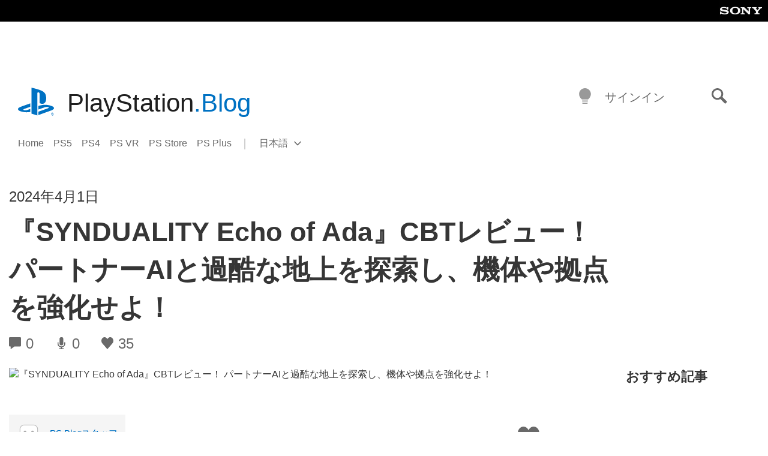

--- FILE ---
content_type: text/html; charset=UTF-8
request_url: https://blog.ja.playstation.com/2024/04/01/20240401-synduality/
body_size: 43870
content:
<!doctype html>
<html lang="ja" prefix="og: http://ogp.me/ns# article: http://ogp.me/ns/article#" class="no-js">
<head>
	<meta charset="UTF-8">
	<meta name="viewport" content="width=device-width, initial-scale=1, minimum-scale=1">
	<link rel="profile" href="http://gmpg.org/xfn/11">

	<script>document.documentElement.classList.remove("no-js");</script>

	<script>
		var currentDarkModeOption = localStorage.getItem( 'darkMode' );

		if ( currentDarkModeOption && currentDarkModeOption === 'dark' ) {
			document.documentElement.classList.add( 'prefers-color-mode-dark' );
		}

		if ( currentDarkModeOption && currentDarkModeOption === 'light' ) {
			document.documentElement.classList.add( 'prefers-color-mode-light' );
		}
	</script>

	<style type="text/css">
		/*! normalize.css v8.0.0 | MIT License | github.com/necolas/normalize.css */
		html{line-height:1.15;-webkit-text-size-adjust:100%}body{margin:0}link{display:none}h1{font-size:2em;margin:0.67em 0}hr{box-sizing:content-box;height:0;overflow:visible}pre{font-family:monospace, monospace;font-size:1em}a{background-color:transparent}abbr[title]{border-bottom:none;text-decoration:underline;-webkit-text-decoration:underline dotted;text-decoration:underline dotted}b,strong{font-weight:bolder}code,kbd,samp{font-family:monospace, monospace;font-size:1em}small{font-size:80%}sub,sup{font-size:75%;line-height:0;position:relative;vertical-align:baseline}sub{bottom:-0.25em}sup{top:-0.5em}img{border-style:none}button,input,optgroup,select,textarea{font-family:inherit;font-size:100%;line-height:1.15;margin:0}button,input{overflow:visible}button,select{text-transform:none}button,[type="button"],[type="reset"],[type="submit"]{-webkit-appearance:button}button::-moz-focus-inner,[type="button"]::-moz-focus-inner,[type="reset"]::-moz-focus-inner,[type="submit"]::-moz-focus-inner{border-style:none;padding:0}button:-moz-focusring,[type="button"]:-moz-focusring,[type="reset"]:-moz-focusring,[type="submit"]:-moz-focusring{outline:1px dotted ButtonText}fieldset{padding:0.35em 0.75em 0.625em}legend{box-sizing:border-box;color:inherit;display:table;max-width:100%;padding:0;white-space:normal}progress{vertical-align:baseline}textarea{overflow:auto}[type="checkbox"],[type="radio"]{box-sizing:border-box;padding:0}[type="number"]::-webkit-inner-spin-button,[type="number"]::-webkit-outer-spin-button{height:auto}[type="search"]{-webkit-appearance:textfield;outline-offset:-2px}[type="search"]::-webkit-search-decoration{-webkit-appearance:none}::-webkit-file-upload-button{-webkit-appearance:button;font:inherit}details{display:block}summary{display:list-item}template{display:none}[hidden]{display:none}
	</style>

	<script type="text/javascript" id="altis-accelerate-accelerate-js-before">
/* <![CDATA[ */
var Altis = Altis || {}; Altis.Analytics = {"Ready":false,"Loaded":false,"Consent":{"CookiePrefix":"wp_consent","Enabled":true,"Allowed":["functional","statistics-anonymous"]},"Config":{"LogEndpoint":"https:\/\/eu.accelerate.altis.cloud\/log","AppId":"a5470797cb9b49b3a8cdb698a4bbcb95","ExcludeBots":true},"Noop":true,"Data":{"Endpoint":{},"AppPackageName":"playstationblog","AppVersion":"","SiteName":"PlayStation.Blog \u65e5\u672c\u8a9e","Attributes":{"postType":"post","postId":250157,"author":"kazuyan","authorId":"120012500667","blog":"https:\/\/blog.ja.playstation.com","network":"https:\/\/blog.playstation.com\/","blogId":7,"networkId":1},"Metrics":{}},"Audiences":[{"id":4063475720,"config":{"include":"all","groups":[{"include":"any","rules":[{"field":"endpoint.Location.Country","operator":"=","value":"AR","type":"string"},{"field":"endpoint.Location.Country","operator":"=","value":"BO","type":"string"},{"field":"endpoint.Location.Country","operator":"=","value":"BR","type":"string"},{"field":"endpoint.Location.Country","operator":"=","value":"CL","type":"string"},{"field":"endpoint.Location.Country","operator":"=","value":"CO","type":"string"},{"field":"endpoint.Location.Country","operator":"=","value":"CR","type":"string"},{"field":"endpoint.Location.Country","operator":"=","value":"DO","type":"string"},{"field":"endpoint.Location.Country","operator":"=","value":"EC","type":"string"},{"field":"endpoint.Location.Country","operator":"=","value":"SV","type":"string"},{"field":"endpoint.Location.Country","operator":"=","value":"GT","type":"string"},{"field":"endpoint.Location.Country","operator":"=","value":"HN","type":"string"},{"field":"endpoint.Location.Country","operator":"=","value":"MX","type":"string"},{"field":"endpoint.Location.Country","operator":"=","value":"NI","type":"string"},{"field":"endpoint.Location.Country","operator":"=","value":"PA","type":"string"},{"field":"endpoint.Location.Country","operator":"=","value":"PY","type":"string"},{"field":"endpoint.Location.Country","operator":"=","value":"PE","type":"string"},{"field":"endpoint.Location.Country","operator":"=","value":"UY","type":"string"},{"field":"endpoint.Location.Country","operator":"=","value":"VE","type":"string"}]}]}},{"id":202360640,"config":{"include":"all","groups":[{"include":"any","rules":[{"field":"endpoint.Location.Country","operator":"=","value":"AE","type":"string"},{"field":"endpoint.Location.Country","operator":"=","value":"AD","type":"string"},{"field":"endpoint.Location.Country","operator":"=","value":"AL","type":"string"},{"field":"endpoint.Location.Country","operator":"=","value":"AM","type":"string"},{"field":"endpoint.Location.Country","operator":"=","value":"AO","type":"string"},{"field":"endpoint.Location.Country","operator":"=","value":"AT","type":"string"},{"field":"endpoint.Location.Country","operator":"=","value":"AU","type":"string"},{"field":"endpoint.Location.Country","operator":"=","value":"AZ","type":"string"},{"field":"endpoint.Location.Country","operator":"=","value":"BA","type":"string"},{"field":"endpoint.Location.Country","operator":"=","value":"BD","type":"string"},{"field":"endpoint.Location.Country","operator":"=","value":"BE","type":"string"},{"field":"endpoint.Location.Country","operator":"=","value":"BG","type":"string"},{"field":"endpoint.Location.Country","operator":"=","value":"BH","type":"string"},{"field":"endpoint.Location.Country","operator":"=","value":"BW","type":"string"},{"field":"endpoint.Location.Country","operator":"=","value":"BY","type":"string"},{"field":"endpoint.Location.Country","operator":"=","value":"CD","type":"string"},{"field":"endpoint.Location.Country","operator":"=","value":"CH","type":"string"},{"field":"endpoint.Location.Country","operator":"=","value":"CM","type":"string"},{"field":"endpoint.Location.Country","operator":"=","value":"CY","type":"string"},{"field":"endpoint.Location.Country","operator":"=","value":"CZ","type":"string"},{"field":"endpoint.Location.Country","operator":"=","value":"DE","type":"string"},{"field":"endpoint.Location.Country","operator":"=","value":"DK","type":"string"},{"field":"endpoint.Location.Country","operator":"=","value":"DJ","type":"string"},{"field":"endpoint.Location.Country","operator":"=","value":"DZ","type":"string"},{"field":"endpoint.Location.Country","operator":"=","value":"EE","type":"string"},{"field":"endpoint.Location.Country","operator":"=","value":"EG","type":"string"},{"field":"endpoint.Location.Country","operator":"=","value":"ES","type":"string"},{"field":"endpoint.Location.Country","operator":"=","value":"ET","type":"string"},{"field":"endpoint.Location.Country","operator":"=","value":"FI","type":"string"},{"field":"endpoint.Location.Country","operator":"=","value":"FJ","type":"string"},{"field":"endpoint.Location.Country","operator":"=","value":"FR","type":"string"},{"field":"endpoint.Location.Country","operator":"=","value":"GB","type":"string"},{"field":"endpoint.Location.Country","operator":"=","value":"GE","type":"string"},{"field":"endpoint.Location.Country","operator":"=","value":"GH","type":"string"},{"field":"endpoint.Location.Country","operator":"=","value":"GI","type":"string"},{"field":"endpoint.Location.Country","operator":"=","value":"GR","type":"string"},{"field":"endpoint.Location.Country","operator":"=","value":"HU","type":"string"},{"field":"endpoint.Location.Country","operator":"=","value":"HR","type":"string"},{"field":"endpoint.Location.Country","operator":"=","value":"IE","type":"string"},{"field":"endpoint.Location.Country","operator":"=","value":"IL","type":"string"},{"field":"endpoint.Location.Country","operator":"=","value":"IN","type":"string"},{"field":"endpoint.Location.Country","operator":"=","value":"IS","type":"string"},{"field":"endpoint.Location.Country","operator":"=","value":"IT","type":"string"},{"field":"endpoint.Location.Country","operator":"=","value":"JO","type":"string"},{"field":"endpoint.Location.Country","operator":"=","value":"KE","type":"string"},{"field":"endpoint.Location.Country","operator":"=","value":"KG","type":"string"},{"field":"endpoint.Location.Country","operator":"=","value":"KW","type":"string"},{"field":"endpoint.Location.Country","operator":"=","value":"KZ","type":"string"},{"field":"endpoint.Location.Country","operator":"=","value":"LB","type":"string"},{"field":"endpoint.Location.Country","operator":"=","value":"LI","type":"string"},{"field":"endpoint.Location.Country","operator":"=","value":"LT","type":"string"},{"field":"endpoint.Location.Country","operator":"=","value":"LU","type":"string"},{"field":"endpoint.Location.Country","operator":"=","value":"LV","type":"string"},{"field":"endpoint.Location.Country","operator":"=","value":"MA","type":"string"},{"field":"endpoint.Location.Country","operator":"=","value":"MC","type":"string"},{"field":"endpoint.Location.Country","operator":"=","value":"MD","type":"string"},{"field":"endpoint.Location.Country","operator":"=","value":"ME","type":"string"},{"field":"endpoint.Location.Country","operator":"=","value":"MG","type":"string"},{"field":"endpoint.Location.Country","operator":"=","value":"MK","type":"string"},{"field":"endpoint.Location.Country","operator":"=","value":"MT","type":"string"},{"field":"endpoint.Location.Country","operator":"=","value":"MU","type":"string"},{"field":"endpoint.Location.Country","operator":"=","value":"MW","type":"string"},{"field":"endpoint.Location.Country","operator":"=","value":"MZ","type":"string"},{"field":"endpoint.Location.Country","operator":"=","value":"NA","type":"string"},{"field":"endpoint.Location.Country","operator":"=","value":"NG","type":"string"},{"field":"endpoint.Location.Country","operator":"=","value":"NL","type":"string"},{"field":"endpoint.Location.Country","operator":"=","value":"NO","type":"string"},{"field":"endpoint.Location.Country","operator":"=","value":"NZ","type":"string"},{"field":"endpoint.Location.Country","operator":"=","value":"OM","type":"string"},{"field":"endpoint.Location.Country","operator":"=","value":"PG","type":"string"},{"field":"endpoint.Location.Country","operator":"=","value":"PK","type":"string"},{"field":"endpoint.Location.Country","operator":"=","value":"PL","type":"string"},{"field":"endpoint.Location.Country","operator":"=","value":"PT","type":"string"},{"field":"endpoint.Location.Country","operator":"=","value":"QA","type":"string"},{"field":"endpoint.Location.Country","operator":"=","value":"RO","type":"string"},{"field":"endpoint.Location.Country","operator":"=","value":"RS","type":"string"},{"field":"endpoint.Location.Country","operator":"=","value":"RU","type":"string"},{"field":"endpoint.Location.Country","operator":"=","value":"SA","type":"string"},{"field":"endpoint.Location.Country","operator":"=","value":"SE","type":"string"},{"field":"endpoint.Location.Country","operator":"=","value":"SI","type":"string"},{"field":"endpoint.Location.Country","operator":"=","value":"SK","type":"string"},{"field":"endpoint.Location.Country","operator":"=","value":"SM","type":"string"},{"field":"endpoint.Location.Country","operator":"=","value":"SN","type":"string"},{"field":"endpoint.Location.Country","operator":"=","value":"SO","type":"string"},{"field":"endpoint.Location.Country","operator":"=","value":"SZ","type":"string"},{"field":"endpoint.Location.Country","operator":"=","value":"TJ","type":"string"},{"field":"endpoint.Location.Country","operator":"=","value":"TM","type":"string"},{"field":"endpoint.Location.Country","operator":"=","value":"TN","type":"string"},{"field":"endpoint.Location.Country","operator":"=","value":"TR","type":"string"},{"field":"endpoint.Location.Country","operator":"=","value":"TZ","type":"string"},{"field":"endpoint.Location.Country","operator":"=","value":"UA","type":"string"},{"field":"endpoint.Location.Country","operator":"=","value":"UG","type":"string"},{"field":"endpoint.Location.Country","operator":"=","value":"UK","type":"string"},{"field":"endpoint.Location.Country","operator":"=","value":"UZ","type":"string"},{"field":"endpoint.Location.Country","operator":"=","value":"VA","type":"string"},{"field":"endpoint.Location.Country","operator":"=","value":"XK","type":"string"},{"field":"endpoint.Location.Country","operator":"=","value":"YE","type":"string"},{"field":"endpoint.Location.Country","operator":"=","value":"ZA","type":"string"},{"field":"endpoint.Location.Country","operator":"=","value":"ZM","type":"string"},{"field":"endpoint.Location.Country","operator":"=","value":"ZW","type":"string"}]}]}},{"id":493781949,"config":{"include":"all","groups":[{"include":"any","rules":[{"field":"endpoint.Location.Country","operator":"=","value":"SG","type":"string"},{"field":"endpoint.Location.Country","operator":"=","value":"ID","type":"string"},{"field":"endpoint.Location.Country","operator":"=","value":"MY","type":"string"},{"field":"endpoint.Location.Country","operator":"=","value":"TH","type":"string"},{"field":"endpoint.Location.Country","operator":"=","value":"PH","type":"string"},{"field":"endpoint.Location.Country","operator":"=","value":"VN","type":"string"}]}]}},{"id":740343651,"config":{"include":"all","groups":[{"include":"any","rules":[{"field":"endpoint.Location.Country","operator":"=","value":"AL","type":"string"},{"field":"endpoint.Location.Country","operator":"=","value":"AT","type":"string"},{"field":"endpoint.Location.Country","operator":"=","value":"BA","type":"string"},{"field":"endpoint.Location.Country","operator":"=","value":"BE","type":"string"},{"field":"endpoint.Location.Country","operator":"=","value":"BG","type":"string"},{"field":"endpoint.Location.Country","operator":"=","value":"CH","type":"string"},{"field":"endpoint.Location.Country","operator":"=","value":"CY","type":"string"},{"field":"endpoint.Location.Country","operator":"=","value":"CZ","type":"string"},{"field":"endpoint.Location.Country","operator":"=","value":"DK","type":"string"},{"field":"endpoint.Location.Country","operator":"=","value":"EE","type":"string"},{"field":"endpoint.Location.Country","operator":"=","value":"ES","type":"string"},{"field":"endpoint.Location.Country","operator":"=","value":"FI","type":"string"},{"field":"endpoint.Location.Country","operator":"=","value":"FR","type":"string"},{"field":"endpoint.Location.Country","operator":"=","value":"GB","type":"string"},{"field":"endpoint.Location.Country","operator":"=","value":"GI","type":"string"},{"field":"endpoint.Location.Country","operator":"=","value":"GR","type":"string"},{"field":"endpoint.Location.Country","operator":"=","value":"HU","type":"string"},{"field":"endpoint.Location.Country","operator":"=","value":"HR","type":"string"},{"field":"endpoint.Location.Country","operator":"=","value":"IE","type":"string"},{"field":"endpoint.Location.Country","operator":"=","value":"IL","type":"string"},{"field":"endpoint.Location.Country","operator":"=","value":"IN","type":"string"},{"field":"endpoint.Location.Country","operator":"=","value":"IS","type":"string"},{"field":"endpoint.Location.Country","operator":"=","value":"IT","type":"string"},{"field":"endpoint.Location.Country","operator":"=","value":"JO","type":"string"},{"field":"endpoint.Location.Country","operator":"=","value":"KW","type":"string"},{"field":"endpoint.Location.Country","operator":"=","value":"LB","type":"string"},{"field":"endpoint.Location.Country","operator":"=","value":"LT","type":"string"},{"field":"endpoint.Location.Country","operator":"=","value":"LU","type":"string"},{"field":"endpoint.Location.Country","operator":"=","value":"LV","type":"string"},{"field":"endpoint.Location.Country","operator":"=","value":"MA","type":"string"},{"field":"endpoint.Location.Country","operator":"=","value":"MC","type":"string"},{"field":"endpoint.Location.Country","operator":"=","value":"MD","type":"string"},{"field":"endpoint.Location.Country","operator":"=","value":"ME","type":"string"},{"field":"endpoint.Location.Country","operator":"=","value":"MK","type":"string"},{"field":"endpoint.Location.Country","operator":"=","value":"MT","type":"string"},{"field":"endpoint.Location.Country","operator":"=","value":"NL","type":"string"},{"field":"endpoint.Location.Country","operator":"=","value":"NO","type":"string"},{"field":"endpoint.Location.Country","operator":"=","value":"OM","type":"string"},{"field":"endpoint.Location.Country","operator":"=","value":"PL","type":"string"},{"field":"endpoint.Location.Country","operator":"=","value":"PT","type":"string"},{"field":"endpoint.Location.Country","operator":"=","value":"QA","type":"string"},{"field":"endpoint.Location.Country","operator":"=","value":"RO","type":"string"},{"field":"endpoint.Location.Country","operator":"=","value":"RS","type":"string"},{"field":"endpoint.Location.Country","operator":"=","value":"SE","type":"string"},{"field":"endpoint.Location.Country","operator":"=","value":"SI","type":"string"},{"field":"endpoint.Location.Country","operator":"=","value":"SK","type":"string"},{"field":"endpoint.Location.Country","operator":"=","value":"SM","type":"string"},{"field":"endpoint.Location.Country","operator":"=","value":"TR","type":"string"},{"field":"endpoint.Location.Country","operator":"=","value":"UA","type":"string"},{"field":"endpoint.Location.Country","operator":"=","value":"UK","type":"string"},{"field":"endpoint.Location.Country","operator":"=","value":"VA","type":"string"}]}]}},{"id":4079745168,"config":{"include":"all","groups":[{"include":"any","rules":[{"field":"endpoint.Location.Country","operator":"=","value":"CA","type":"string"},{"field":"endpoint.Location.Country","operator":"=","value":"US","type":"string"}]}]}},{"id":230511,"config":{"include":"all","groups":[{"include":"any","rules":[{"field":"endpoint.Location.Country","operator":"=","value":"JP","type":"string"}]}]}}]};Altis.Analytics.onReady = function ( callback ) {if ( Altis.Analytics.Ready ) {callback();} else {window.addEventListener( 'altis.analytics.ready', callback );}};Altis.Analytics.onLoad = function ( callback ) {if ( Altis.Analytics.Loaded ) {callback();} else {window.addEventListener( 'altis.analytics.loaded', callback );}};
/* ]]> */
</script>
<script type="text/javascript" src="https://eu.accelerate.altis.cloud/accelerate.3.5.2.js?ver=7f92e30756165bf9ac7e409812147ada" id="altis-accelerate-accelerate-js" async></script>
<script type="text/javascript" id="altis-accelerate-experiments-js-before">
/* <![CDATA[ */
window.Altis = window.Altis || {};window.Altis.Analytics = window.Altis.Analytics || {};window.Altis.Analytics.Experiments = window.Altis.Analytics.Experiments || {};window.Altis.Analytics.Experiments.BuildURL = "https:\/\/blog.ja.playstation.com\/content\/mu-plugins\/altis-accelerate\/build";window.Altis.Analytics.Experiments.Goals = {"engagement":{"name":"engagement","event":"click","label":"Engagement (Default)","selector":"a,input[type=\"button\"],input[type=\"submit\"],input[type=\"image\"],button,area","closest":null,"args":{"validation_message":"You need to add at least one clickable element or a form to track conversions."}},"click_any_link":{"name":"click_any_link","event":"click","label":"Click on any link","selector":"a","closest":null,"args":{"validation_message":"You need to add at least one link to this content to track conversions."}},"submit_form":{"name":"submit_form","event":"submit","label":"Submit a form","selector":"form","closest":null,"args":{"validation_message":"You need to add a form to this content to track conversions."}}};
/* ]]> */
</script>
<script type="text/javascript" src="https://blog.ja.playstation.com/content/mu-plugins/altis-accelerate/build/experiments.5a093149.js?ver=7f92e30756165bf9ac7e409812147ada" id="altis-accelerate-experiments-js" async></script>
<title>『SYNDUALITY Echo of Ada』CBTレビュー！ パートナーAIと過酷な地上を探索し、機体や拠点を強化せよ！ &#8211; PlayStation.Blog 日本語</title>
<meta name='robots' content='max-image-preview:large' />
<link rel='preconnect' href='https://cdn.cookielaw.org' />
<link rel="alternate" type="application/rss+xml" title="PlayStation.Blog 日本語 &raquo; フィード" href="https://blog.ja.playstation.com/feed/" />
<link rel="alternate" type="application/rss+xml" title="PlayStation.Blog 日本語 &raquo; コメントフィード" href="https://blog.ja.playstation.com/comments/feed/" />
<link rel='stylesheet' id='wp-block-library-css' href='https://blog.ja.playstation.com/wp-includes/css/dist/block-library/style.min.css?ver=6.8.2' type='text/css' media='all' />
<style id='classic-theme-styles-inline-css' type='text/css'>
/*! This file is auto-generated */
.wp-block-button__link{color:#fff;background-color:#32373c;border-radius:9999px;box-shadow:none;text-decoration:none;padding:calc(.667em + 2px) calc(1.333em + 2px);font-size:1.125em}.wp-block-file__button{background:#32373c;color:#fff;text-decoration:none}
</style>
<style id='global-styles-inline-css' type='text/css'>
:root{--wp--preset--aspect-ratio--square: 1;--wp--preset--aspect-ratio--4-3: 4/3;--wp--preset--aspect-ratio--3-4: 3/4;--wp--preset--aspect-ratio--3-2: 3/2;--wp--preset--aspect-ratio--2-3: 2/3;--wp--preset--aspect-ratio--16-9: 16/9;--wp--preset--aspect-ratio--9-16: 9/16;--wp--preset--color--black: #1f1f1f;--wp--preset--color--cyan-bluish-gray: #abb8c3;--wp--preset--color--white: #fff;--wp--preset--color--pale-pink: #f78da7;--wp--preset--color--vivid-red: #cf2e2e;--wp--preset--color--luminous-vivid-orange: #ff6900;--wp--preset--color--luminous-vivid-amber: #fcb900;--wp--preset--color--light-green-cyan: #7bdcb5;--wp--preset--color--vivid-green-cyan: #00d084;--wp--preset--color--pale-cyan-blue: #8ed1fc;--wp--preset--color--vivid-cyan-blue: #0693e3;--wp--preset--color--vivid-purple: #9b51e0;--wp--preset--color--dark-grey: #363636;--wp--preset--color--grey: #999;--wp--preset--color--satin-blue: #0072c3;--wp--preset--color--light-blue: #00a2ff;--wp--preset--color--dark-blue: #002f67;--wp--preset--color--pale-blue: var( --pale-blue );--wp--preset--gradient--vivid-cyan-blue-to-vivid-purple: linear-gradient(135deg,rgba(6,147,227,1) 0%,rgb(155,81,224) 100%);--wp--preset--gradient--light-green-cyan-to-vivid-green-cyan: linear-gradient(135deg,rgb(122,220,180) 0%,rgb(0,208,130) 100%);--wp--preset--gradient--luminous-vivid-amber-to-luminous-vivid-orange: linear-gradient(135deg,rgba(252,185,0,1) 0%,rgba(255,105,0,1) 100%);--wp--preset--gradient--luminous-vivid-orange-to-vivid-red: linear-gradient(135deg,rgba(255,105,0,1) 0%,rgb(207,46,46) 100%);--wp--preset--gradient--very-light-gray-to-cyan-bluish-gray: linear-gradient(135deg,rgb(238,238,238) 0%,rgb(169,184,195) 100%);--wp--preset--gradient--cool-to-warm-spectrum: linear-gradient(135deg,rgb(74,234,220) 0%,rgb(151,120,209) 20%,rgb(207,42,186) 40%,rgb(238,44,130) 60%,rgb(251,105,98) 80%,rgb(254,248,76) 100%);--wp--preset--gradient--blush-light-purple: linear-gradient(135deg,rgb(255,206,236) 0%,rgb(152,150,240) 100%);--wp--preset--gradient--blush-bordeaux: linear-gradient(135deg,rgb(254,205,165) 0%,rgb(254,45,45) 50%,rgb(107,0,62) 100%);--wp--preset--gradient--luminous-dusk: linear-gradient(135deg,rgb(255,203,112) 0%,rgb(199,81,192) 50%,rgb(65,88,208) 100%);--wp--preset--gradient--pale-ocean: linear-gradient(135deg,rgb(255,245,203) 0%,rgb(182,227,212) 50%,rgb(51,167,181) 100%);--wp--preset--gradient--electric-grass: linear-gradient(135deg,rgb(202,248,128) 0%,rgb(113,206,126) 100%);--wp--preset--gradient--midnight: linear-gradient(135deg,rgb(2,3,129) 0%,rgb(40,116,252) 100%);--wp--preset--font-size--small: 13px;--wp--preset--font-size--medium: 20px;--wp--preset--font-size--large: 36px;--wp--preset--font-size--x-large: 42px;--wp--preset--spacing--20: 0.44rem;--wp--preset--spacing--30: 0.67rem;--wp--preset--spacing--40: 1rem;--wp--preset--spacing--50: 1.5rem;--wp--preset--spacing--60: 2.25rem;--wp--preset--spacing--70: 3.38rem;--wp--preset--spacing--80: 5.06rem;--wp--preset--shadow--natural: 6px 6px 9px rgba(0, 0, 0, 0.2);--wp--preset--shadow--deep: 12px 12px 50px rgba(0, 0, 0, 0.4);--wp--preset--shadow--sharp: 6px 6px 0px rgba(0, 0, 0, 0.2);--wp--preset--shadow--outlined: 6px 6px 0px -3px rgba(255, 255, 255, 1), 6px 6px rgba(0, 0, 0, 1);--wp--preset--shadow--crisp: 6px 6px 0px rgba(0, 0, 0, 1);}:where(.is-layout-flex){gap: 0.5em;}:where(.is-layout-grid){gap: 0.5em;}body .is-layout-flex{display: flex;}.is-layout-flex{flex-wrap: wrap;align-items: center;}.is-layout-flex > :is(*, div){margin: 0;}body .is-layout-grid{display: grid;}.is-layout-grid > :is(*, div){margin: 0;}:where(.wp-block-columns.is-layout-flex){gap: 2em;}:where(.wp-block-columns.is-layout-grid){gap: 2em;}:where(.wp-block-post-template.is-layout-flex){gap: 1.25em;}:where(.wp-block-post-template.is-layout-grid){gap: 1.25em;}.has-black-color{color: var(--wp--preset--color--black) !important;}.has-cyan-bluish-gray-color{color: var(--wp--preset--color--cyan-bluish-gray) !important;}.has-white-color{color: var(--wp--preset--color--white) !important;}.has-pale-pink-color{color: var(--wp--preset--color--pale-pink) !important;}.has-vivid-red-color{color: var(--wp--preset--color--vivid-red) !important;}.has-luminous-vivid-orange-color{color: var(--wp--preset--color--luminous-vivid-orange) !important;}.has-luminous-vivid-amber-color{color: var(--wp--preset--color--luminous-vivid-amber) !important;}.has-light-green-cyan-color{color: var(--wp--preset--color--light-green-cyan) !important;}.has-vivid-green-cyan-color{color: var(--wp--preset--color--vivid-green-cyan) !important;}.has-pale-cyan-blue-color{color: var(--wp--preset--color--pale-cyan-blue) !important;}.has-vivid-cyan-blue-color{color: var(--wp--preset--color--vivid-cyan-blue) !important;}.has-vivid-purple-color{color: var(--wp--preset--color--vivid-purple) !important;}.has-black-background-color{background-color: var(--wp--preset--color--black) !important;}.has-cyan-bluish-gray-background-color{background-color: var(--wp--preset--color--cyan-bluish-gray) !important;}.has-white-background-color{background-color: var(--wp--preset--color--white) !important;}.has-pale-pink-background-color{background-color: var(--wp--preset--color--pale-pink) !important;}.has-vivid-red-background-color{background-color: var(--wp--preset--color--vivid-red) !important;}.has-luminous-vivid-orange-background-color{background-color: var(--wp--preset--color--luminous-vivid-orange) !important;}.has-luminous-vivid-amber-background-color{background-color: var(--wp--preset--color--luminous-vivid-amber) !important;}.has-light-green-cyan-background-color{background-color: var(--wp--preset--color--light-green-cyan) !important;}.has-vivid-green-cyan-background-color{background-color: var(--wp--preset--color--vivid-green-cyan) !important;}.has-pale-cyan-blue-background-color{background-color: var(--wp--preset--color--pale-cyan-blue) !important;}.has-vivid-cyan-blue-background-color{background-color: var(--wp--preset--color--vivid-cyan-blue) !important;}.has-vivid-purple-background-color{background-color: var(--wp--preset--color--vivid-purple) !important;}.has-black-border-color{border-color: var(--wp--preset--color--black) !important;}.has-cyan-bluish-gray-border-color{border-color: var(--wp--preset--color--cyan-bluish-gray) !important;}.has-white-border-color{border-color: var(--wp--preset--color--white) !important;}.has-pale-pink-border-color{border-color: var(--wp--preset--color--pale-pink) !important;}.has-vivid-red-border-color{border-color: var(--wp--preset--color--vivid-red) !important;}.has-luminous-vivid-orange-border-color{border-color: var(--wp--preset--color--luminous-vivid-orange) !important;}.has-luminous-vivid-amber-border-color{border-color: var(--wp--preset--color--luminous-vivid-amber) !important;}.has-light-green-cyan-border-color{border-color: var(--wp--preset--color--light-green-cyan) !important;}.has-vivid-green-cyan-border-color{border-color: var(--wp--preset--color--vivid-green-cyan) !important;}.has-pale-cyan-blue-border-color{border-color: var(--wp--preset--color--pale-cyan-blue) !important;}.has-vivid-cyan-blue-border-color{border-color: var(--wp--preset--color--vivid-cyan-blue) !important;}.has-vivid-purple-border-color{border-color: var(--wp--preset--color--vivid-purple) !important;}.has-vivid-cyan-blue-to-vivid-purple-gradient-background{background: var(--wp--preset--gradient--vivid-cyan-blue-to-vivid-purple) !important;}.has-light-green-cyan-to-vivid-green-cyan-gradient-background{background: var(--wp--preset--gradient--light-green-cyan-to-vivid-green-cyan) !important;}.has-luminous-vivid-amber-to-luminous-vivid-orange-gradient-background{background: var(--wp--preset--gradient--luminous-vivid-amber-to-luminous-vivid-orange) !important;}.has-luminous-vivid-orange-to-vivid-red-gradient-background{background: var(--wp--preset--gradient--luminous-vivid-orange-to-vivid-red) !important;}.has-very-light-gray-to-cyan-bluish-gray-gradient-background{background: var(--wp--preset--gradient--very-light-gray-to-cyan-bluish-gray) !important;}.has-cool-to-warm-spectrum-gradient-background{background: var(--wp--preset--gradient--cool-to-warm-spectrum) !important;}.has-blush-light-purple-gradient-background{background: var(--wp--preset--gradient--blush-light-purple) !important;}.has-blush-bordeaux-gradient-background{background: var(--wp--preset--gradient--blush-bordeaux) !important;}.has-luminous-dusk-gradient-background{background: var(--wp--preset--gradient--luminous-dusk) !important;}.has-pale-ocean-gradient-background{background: var(--wp--preset--gradient--pale-ocean) !important;}.has-electric-grass-gradient-background{background: var(--wp--preset--gradient--electric-grass) !important;}.has-midnight-gradient-background{background: var(--wp--preset--gradient--midnight) !important;}.has-small-font-size{font-size: var(--wp--preset--font-size--small) !important;}.has-medium-font-size{font-size: var(--wp--preset--font-size--medium) !important;}.has-large-font-size{font-size: var(--wp--preset--font-size--large) !important;}.has-x-large-font-size{font-size: var(--wp--preset--font-size--x-large) !important;}
:where(.wp-block-post-template.is-layout-flex){gap: 1.25em;}:where(.wp-block-post-template.is-layout-grid){gap: 1.25em;}
:where(.wp-block-columns.is-layout-flex){gap: 2em;}:where(.wp-block-columns.is-layout-grid){gap: 2em;}
:root :where(.wp-block-pullquote){font-size: 1.5em;line-height: 1.6;}
</style>
<link rel='stylesheet' id='bfb7389387d249e23e384873e7f6e705-css' integrity='sha384-xFUDp/EkncdIOxQVD+eAwevr9ngEYoY5RhPUrdi84QfY7PtZEJz76g2Vl0L02X/U' href='https://blog.ja.playstation.com/content/themes/playstation-2018/css/c598390f7bbb52fd59bf-main.css' type='text/css' media='all' />
<link rel='stylesheet' id='828fc1ec9f847700ea2f0d4c6ea67c5d-css' integrity='sha384-7qSCtNZ5uZZFHdCT9oek0ADNGS4hd38qrfSCFLowigHtx3KyKTygpkt1XIhQ4kI/' href='https://blog.ja.playstation.com/content/themes/playstation-2018/css/c598390f7bbb52fd59bf-singular.css' type='text/css' media='all' />
<script type="text/javascript" src="https://cdn.cookielaw.org/consent/0194a27f-57a3-7617-afa7-86ca2a2123a3/OtAutoBlock.js?ver=1.0" id="onetrust-cookie-notice-js"></script>
<script type="text/javascript" src="https://cdn.cookielaw.org/scripttemplates/otSDKStub.js?ver=1.0" id="onetrust-stub-js" data-domain-script="0194a27f-57a3-7617-afa7-86ca2a2123a3"></script>
<script type="text/javascript" id="onetrust-stub-js-after">
/* <![CDATA[ */
	const onUserData = new Promise( ( resolve ) => {
		window.addEventListener( 'noUserData', () => {
			resolve( {
				id: null,
				plus: null
			} );
		} );

		window.addEventListener( 'getUserData', ( data ) => {
			userData = data.detail;

			resolve( {
				id: userData?.psnID,
				plus: userData?.psPlus
			} );
		} );
	} );

	window.OptanonWrapper = () => {
		// Convert categories to array.
		const categories = window.OnetrustActiveGroups.split( ',' ).reduce( ( array, e ) => {
			if ( e ) {
				array.push( e );
			}
			return array;
		}, [] );

		const targetingGroupId = 'C0004';
		const performanceGroupId = 'C0002';
		const youTubeGroupId = 'SEU21';

		// Check if the targeting category was consented to.
		if ( categories.includes( targetingGroupId ) ) {
			window.Altis.Analytics.Noop = false;
				if ( ! document.getElementById( 'psn-ga4' ) ) {
		const scriptTag = document.createElement( 'script' );
		scriptTag.setAttribute( 'id', 'psn-ga4' );
		scriptTag.setAttribute( 'src', 'https://www.googletagmanager.com/gtag/js?id=G-XMD0CEQ4XR' );
		scriptTag.setAttribute( 'type', 'text/javascript' );
		scriptTag.setAttribute( 'async', '' );

		document.head.appendChild( scriptTag );
	}

	window.dataLayer = window.dataLayer || [];
	function gtag(){dataLayer.push(arguments);}
	gtag('js', new Date());
	gtag('config', 'G-XMD0CEQ4XR', {});
		(function(i,s,o,g,r,a,m){i['GoogleAnalyticsObject']=r;i[r]=i[r]||function(){(i[r].q=i[r].q||[]).push(arguments)},i[r].l=1*new Date();a=s.createElement(o),m=s.getElementsByTagName(o)[0];a.async=1;a.src=g;m.parentNode.insertBefore(a,m)})(window,document,'script','https://www.google-analytics.com/analytics.js','ga');
	ga('create', 'UA-1795022-8', 'auto');
	ga('send', 'pageview');
			}

		// Check if the performance category was consented to.
		if ( categories.includes( performanceGroupId ) ) {
					if ( ! document.getElementById( 'adobe-analytics' ) ) {
			const scriptTag = document.createElement( 'script' );
			scriptTag.setAttribute( 'id', 'adobe-analytics' );
			scriptTag.setAttribute( 'src', '//assets.adobedtm.com/3dc13bcabc29/51371216b955/launch-e57e603e27e9.min.js' );
			scriptTag.setAttribute( 'type', 'text/javascript' );
			scriptTag.setAttribute( 'async', '' );

			document.head.appendChild( scriptTag );
		}

		onUserData.then( ( user ) => {
			DataLayer.default.pageview({
				primaryCategory: psnAnalytics.primaryCategory,
				pageTypes: {
					'/': 'list',
					'/page/*': 'list',
					'/tag/*': 'list',
					'/category/*': 'list',
					'$//(\/[12]\d{3}\/(0[1-9]|1[0-2])\/(0[1-9]|[12]\d|3[01]))\/(.*)/gi': 'detail',
				},
				app: {
					env: psnAnalytics.app.env,
					name: 'blog',
					version: psnAnalytics.app.version
				},
				locale: psnAnalytics.locale,
				user: user
			} );
		} );

		if ( psnAnalytics.search ) {
			DataLayer.default.search( psnAnalytics.search );
		}
				}

		// Add body class if the YouTube category was consented to.
		if ( categories.includes( youTubeGroupId ) ) {
			document.body.classList.add( 'onetrust-youtube-consent' );
		} else {
			document.body.classList.remove( 'onetrust-youtube-consent' );
		}

		const consentEvent = new CustomEvent( 'wp_listen_for_consent_change', {
			detail: {
				statistics: categories.includes( youTubeGroupId ) ? 'allow' : 'deny'
			},
		} );

		document.dispatchEvent( consentEvent );
	}
	
/* ]]> */
</script>
<link rel="https://api.w.org/" href="https://blog.ja.playstation.com/wp-json/" /><link rel="alternate" title="JSON" type="application/json" href="https://blog.ja.playstation.com/wp-json/wp/v2/posts/250157" /><link rel="EditURI" type="application/rsd+xml" title="RSD" href="https://blog.ja.playstation.com/xmlrpc.php?rsd" />

<link rel="canonical" href="https://blog.ja.playstation.com/2024/04/01/20240401-synduality/" />
<link rel='shortlink' href='https://blog.ja.playstation.com/?p=250157' />
<link rel="alternate" title="oEmbed (JSON)" type="application/json+oembed" href="https://blog.ja.playstation.com/wp-json/oembed/1.0/embed?url=https%3A%2F%2Fblog.ja.playstation.com%2F2024%2F04%2F01%2F20240401-synduality%2F" />
<link rel="alternate" title="oEmbed (XML)" type="text/xml+oembed" href="https://blog.ja.playstation.com/wp-json/oembed/1.0/embed?url=https%3A%2F%2Fblog.ja.playstation.com%2F2024%2F04%2F01%2F20240401-synduality%2F&#038;format=xml" />
<meta property="og:title" name="og:title" content="『SYNDUALITY Echo of Ada』CBTレビュー！ パートナーAIと過酷な地上を探索し、機体や拠点を強化せよ！" />
<meta property="og:type" name="og:type" content="article" />
<meta property="og:image" name="og:image" content="https://blog.ja.playstation.com/tachyon/sites/7/2024/04/409355c5787b0d94effd8df2f0aa3a3fe5420a38.jpg" />
<meta property="og:url" name="og:url" content="https://blog.ja.playstation.com/2024/04/01/20240401-synduality/" />
<meta property="og:description" name="og:description" content="『SYNDUALITY Echo of Ada』クローズドβテストレビュー！ 遭遇した他プレイヤーは敵か味方か。絶妙な緊張感が漂うフィールドをAIパートナーと駆け抜け、メカや拠点をコツコツ強化する楽しさも味わえる！" />
<meta property="og:locale" name="og:locale" content="ja" />
<meta property="og:site_name" name="og:site_name" content="PlayStation.Blog 日本語" />
<meta property="twitter:card" name="twitter:card" content="summary_large_image" />
<meta property="description" name="description" content="『SYNDUALITY Echo of Ada』クローズドβテストレビュー！ 遭遇した他プレイヤーは敵か味方か。絶妙な緊張感が漂うフィールドをAIパートナーと駆け抜け、メカや拠点をコツコツ強化する楽しさも味わえる！" />
<meta property="article:tag" name="article:tag" content="PS5" />
<meta property="article:tag" name="article:tag" content="SYNDUALITY Echo of Ada" />
<meta property="article:section" name="article:section" content="PS5" />
<meta property="article:published_time" name="article:published_time" content="2024-04-01T13:00:00+09:00" />
<meta property="article:modified_time" name="article:modified_time" content="2024-04-01T13:01:04+09:00" />
<meta property="article:author" name="article:author" content="https://blog.ja.playstation.com/author/ps-blog%e3%82%b9%e3%82%bf%e3%83%83%e3%83%95/" />
	<link rel="stylesheet" href="https://blog.ja.playstation.com/content/themes/playstation-2018/css/c598390f7bbb52fd59bf-fonts.css" media="print" onload="this.media='all'; this.onload=null;">
	<link rel="icon" href="https://blog.ja.playstation.com/tachyon/sites/7/2020/04/cropped-6ebf9cdaaaee23c7f6b90fb190edd7febd5a3c17.png?fit=32%2C32" sizes="32x32" />
<link rel="icon" href="https://blog.ja.playstation.com/tachyon/sites/7/2020/04/cropped-6ebf9cdaaaee23c7f6b90fb190edd7febd5a3c17.png?fit=192%2C192" sizes="192x192" />
<link rel="apple-touch-icon" href="https://blog.ja.playstation.com/tachyon/sites/7/2020/04/cropped-6ebf9cdaaaee23c7f6b90fb190edd7febd5a3c17.png?fit=180%2C180" />
<meta name="msapplication-TileImage" content="https://blog.ja.playstation.com/tachyon/sites/7/2020/04/cropped-6ebf9cdaaaee23c7f6b90fb190edd7febd5a3c17.png?fit=270%2C270" />
</head>

<body class="wp-singular post-template-default single single-post postid-250157 single-format-standard wp-theme-playstation-2018">
<div id="page" class="site">
	<a class="skip-link screen-reader-text" href="#primary">記事にスキップ</a>

	
		<div class="pre-header">
		<div class="sony-banner">
	<a href="https://www.playstation.com"><img src="https://blog.ja.playstation.com/content/themes/playstation-2018/images/sonylogo-2x.jpg" alt="playstation.com" class="sony-logo" /></a>
</div>
<div class="page-banner ">
	
<template data-fallback data-parent-id="98577f29-e68b-42af-a6e3-eb2dcb63e9f6"><img fetchpriority="high" src="https://blog.ja.playstation.com/tachyon/sites/7/2026/01/a99cf74ffa66197089227921802e6d47fcb283de.png" class="page-banner__takeover-img geolocated-header-image wp-image-274846" srcset="https://blog.ja.playstation.com/tachyon/sites/7/2026/01/a99cf74ffa66197089227921802e6d47fcb283de.png?resize=1900%2C470&amp;zoom=1 1900w, https://blog.ja.playstation.com/tachyon/sites/7/2026/01/a99cf74ffa66197089227921802e6d47fcb283de.png?resize=1900%2C470&amp;zoom=0.76 1444w, https://blog.ja.playstation.com/tachyon/sites/7/2026/01/a99cf74ffa66197089227921802e6d47fcb283de.png?resize=1900%2C470&amp;zoom=0.62 1178w, https://blog.ja.playstation.com/tachyon/sites/7/2026/01/a99cf74ffa66197089227921802e6d47fcb283de.png?resize=1900%2C470&amp;zoom=0.5 950w, https://blog.ja.playstation.com/tachyon/sites/7/2026/01/a99cf74ffa66197089227921802e6d47fcb283de.png?resize=1900%2C470&amp;zoom=0.42 798w, https://blog.ja.playstation.com/tachyon/sites/7/2026/01/a99cf74ffa66197089227921802e6d47fcb283de.png?resize=1900%2C470&amp;zoom=0.32 608w, https://blog.ja.playstation.com/tachyon/sites/7/2026/01/a99cf74ffa66197089227921802e6d47fcb283de.png?resize=1900%2C470&amp;zoom=0.26 494w" sizes="100vw" width="1900" height="470" alt=""></template>


<personalization-block block-id="98577f29-e68b-42af-a6e3-eb2dcb63e9f6"></personalization-block></div>
	</div>
	
	<header id="masthead" class="site-header sticky">
		
<nav id="site-navigation" class="navigation__primary above-fold" aria-label="Main menu">

	<div class="logo-menu-wrap">
	<div class="site-logo-link">
		<a href="https://www.playstation.com" class="playstation-logo">
			<span class="screen-reader-text">playstation.com</span>
				<svg class="icon icon--brand-ps icon--white" aria-hidden="true" viewBox="0 0 20 20" focusable="false" version="1.1">
		<title></title><path d="M1.5 15.51c-1.58-.44-1.84-1.37-1.12-1.9.66-.49 1.8-.86 1.8-.86l4.67-1.66v1.89l-3.36 1.2c-.59.21-.69.51-.2.67.48.16 1.36.11 1.95-.1l1.61-.58v1.69c-.1.02-.22.04-.32.05-1.62.27-3.34.16-5.03-.4zm9.85.2l5.24-1.87c.6-.21.69-.51.2-.67-.48-.16-1.36-.11-1.95.1l-3.49 1.23v-1.96l.2-.07s1.01-.36 2.43-.51c1.42-.16 3.16.02 4.52.54 1.54.49 1.71 1.2 1.32 1.69-.39.49-1.35.84-1.35.84l-7.12 2.56v-1.88zm.62-12.1c2.76.95 3.69 2.13 3.69 4.78 0 2.59-1.6 3.57-3.63 2.59V6.16c0-.57-.1-1.09-.64-1.23-.41-.13-.66.25-.66.81v12.08l-3.26-1.03V2.38c1.39.26 3.41.86 4.5 1.23zm7.25 13.1c0 .04-.01.07-.03.08-.02.02-.06.02-.1.02h-.21v-.21h.22c.03 0 .05 0 .07.01.04.03.05.06.05.1zm.15.48c-.01 0-.02-.02-.02-.03 0-.01-.01-.03-.01-.06V17c0-.05-.01-.08-.03-.1l-.04-.04c.02-.02.04-.03.06-.05.02-.03.03-.07.03-.11 0-.09-.04-.15-.11-.18a.29.29 0 0 0-.14-.03H18.76v.75h.14v-.31h.2c.04 0 .06 0 .08.01.03.01.04.04.04.08l.01.12c0 .03 0 .05.01.06 0 .01.01.02.01.03v.01h.15v-.04l-.03-.01zm-.88-.31c0-.15.06-.29.16-.39a.552.552 0 0 1 .94.39.552.552 0 1 1-.94.39.513.513 0 0 1-.16-.39zm.55.67c.18 0 .35-.07.47-.2a.65.65 0 0 0 0-.94.641.641 0 0 0-.47-.19c-.37 0-.67.3-.67.67 0 .18.07.34.2.47.13.12.29.19.47.19z" fill-rule="evenodd" class="icon-primary-color"/>	</svg>
			</a>
		<a href="https://blog.ja.playstation.com" class="blog-title">
			PlayStation<span class="highlight-blog">.Blog</span>
		</a>
	</div>
	<button class="menu-toggle" aria-label="メニューを開く" aria-expanded="false">
		<svg class="icon-menu-toggle" aria-hidden="true" version="1.1" xmlns="http://www.w3.org/2000/svg" xmlns:xlink="http://www.w3.org/1999/xlink" x="0px" y="0px" viewBox="0 0 100 100">
			<g class="svg-menu-toggle">
				<path class="line line-1" d="M5 13h90v14H5z"/>
				<path class="line line-2" d="M5 43h90v14H5z"/>
				<path class="line line-3" d="M5 73h90v14H5z"/>
			</g>
		</svg>
		<span class="screen-reader-text">Menu</span>
	</button>
	<div class="region-menu-wrap flex">
		<div class="primary-menu-container">
			<ul id="primary-menu" class="header__nav"><li id="menu-item-129596" class="menu-item menu-item-type-custom menu-item-object-custom menu-item-home menu-item-129596"><a href="https://blog.ja.playstation.com">Home</a></li>
<li id="menu-item-148820" class="menu-item menu-item-type-taxonomy menu-item-object-category menu-item-148820"><a href="https://blog.ja.playstation.com/category/ps5/">PS5</a></li>
<li id="menu-item-129621" class="menu-item menu-item-type-taxonomy menu-item-object-category menu-item-129621"><a href="https://blog.ja.playstation.com/category/ps4/">PS4</a></li>
<li id="menu-item-129620" class="menu-item menu-item-type-taxonomy menu-item-object-category menu-item-129620"><a href="https://blog.ja.playstation.com/category/playstation-vr/">PS VR</a></li>
<li id="menu-item-129619" class="menu-item menu-item-type-taxonomy menu-item-object-category menu-item-129619"><a href="https://blog.ja.playstation.com/category/ps-store/">PS Store</a></li>
<li id="menu-item-129618" class="menu-item menu-item-type-taxonomy menu-item-object-category menu-item-129618"><a href="https://blog.ja.playstation.com/category/ps-plus/">PS Plus</a></li>
</ul>		</div>

		
<div class="site-header__region-selector-wrap">
	<button class="site-header__region-select region-select" aria-expanded="false">
		<span class="screen-reader-text">Select a region</span>
		<span class="screen-reader-text">Current region:</span>
		<span class="region-name">日本語</span>

			<svg class="icon icon--caret-down down-arrow icon-arrow-down icon--16 icon--grey" aria-hidden="true" viewBox="0 0 20 20" focusable="false" version="1.1">
		<title></title><path fill-rule="evenodd" class="icon-primary-color" d="M0 5.8l1.83-1.79L10 12.34l8.17-8.33L20 5.8 10 15.99z"/>	</svg>
		</button>

	
<div class="site-header__region-selector-dropdown region-selector-dropdown">
	<ul class="site-header__region-selector-link-list region-selector-link-list">
					<li class="site-header__region-selector-list-item region-selector-list-item">
				<a href="https://blog.playstation.com/" class="region-link">English</a>			</li>
					<li class="site-header__region-selector-list-item region-selector-list-item">
				<a href="https://blog.fr.playstation.com/" class="region-link">French</a>			</li>
					<li class="site-header__region-selector-list-item region-selector-list-item">
				<a href="https://blog.de.playstation.com/" class="region-link">German</a>			</li>
					<li class="site-header__region-selector-list-item region-selector-list-item">
				<a href="https://blog.it.playstation.com/" class="region-link">Italian</a>			</li>
					<li class="site-header__region-selector-list-item region-selector-list-item">
				<a href="https://blog.ko.playstation.com/" class="region-link">Korean</a>			</li>
					<li class="site-header__region-selector-list-item region-selector-list-item">
				<a href="https://blog.br.playstation.com/" class="region-link">Portuguese (Br)</a>			</li>
					<li class="site-header__region-selector-list-item region-selector-list-item">
				<a href="https://blog.ru.playstation.com/" class="region-link">Russian</a>			</li>
					<li class="site-header__region-selector-list-item region-selector-list-item">
				<a href="https://blog.latam.playstation.com/" class="region-link">Spanish (LatAm)</a>			</li>
					<li class="site-header__region-selector-list-item region-selector-list-item">
				<a href="https://blog.es.playstation.com/" class="region-link">Spanish (EU)</a>			</li>
					<li class="site-header__region-selector-list-item region-selector-list-item">
				<a href="https://blog.zh-hant.playstation.com/" class="region-link">Traditional Chinese</a>			</li>
			</ul>
</div>
</div>
	</div>
</div>
	<div class="login-search-wrap">
	<div class="dark-mode">
		<div class="dark-mode__message">
			<p class="dark-mode__message--text" aria-live="polite"></p>
		</div>
		<button class="dark-mode__toggle with-tooltip" type="button" aria-label="Toggle Dark Mode">
				<svg class="icon icon--lightbulb icon--26 icon--" aria-hidden="true" viewBox="0 0 20 20" focusable="false" version="1.1">
		<title></title><path d="M6.3 17.12h7.32v-1.35H6.3v1.35zm0 1.69c0 .66.54 1.19 1.2 1.19h4.93c.66 0 1.19-.53 1.19-1.19v-.25H6.3v.25zM17.55 7.59c0 2.29-1.44 5.07-3.6 6.74H5.98c-2.16-1.67-3.6-4.45-3.6-6.74C2.37 3.4 5.77 0 9.97 0c4.19 0 7.58 3.4 7.58 7.59z" fill-rule="evenodd" class="icon-primary-color"/>	</svg>
			</button>
	</div>
	<span id="js-login-link">
		<a href="https://ca.account.sony.com/api/authz/v3/oauth/authorize?client_id=0399155d-250c-47ab-b77a-228dcafea40d&#038;response_type=code&#038;scope=openid+id_token%3Apsn.basic_claims+user%3AbasicProfile.get+kamaji%3Auser.subscriptions.get&#038;redirect_uri=https%3A%2F%2Fblog.ja.playstation.com%2Fwp-admin%2Fadmin-ajax.php%3Faction%3Dhandle_login%26return_to%3Dhttps%253A%252F%252Fblog.ja.playstation.com%252F2024%252F04%252F01%252F20240401-synduality%252F%2523login&#038;service_entity=urn:service-entity:psn" class="login-link">
			サインイン		</a>
	</span>
	<button class="nav-button-search" aria-expanded="false">
			<svg class="icon icon--search icon--26 icon--grey" aria-hidden="true" viewBox="0 0 20 20" focusable="false" version="1.1">
		<title></title><path d="M7.43 12.54c-2.82-.01-5.11-2.29-5.11-5.11 0-2.82 2.29-5.11 5.11-5.11 2.82.01 5.11 2.29 5.11 5.11a5.126 5.126 0 0 1-5.11 5.11zm6.39-1.34c.65-1.11 1.03-2.4 1.03-3.78 0-4.1-3.32-7.42-7.42-7.43A7.437 7.437 0 0 0 0 7.43c0 4.1 3.32 7.42 7.42 7.43 1.38 0 2.67-.38 3.78-1.03L17.38 20 20 17.38l-6.18-6.18z" fill-rule="evenodd" class="icon-primary-color"/>	</svg>
			<span class="screen-reader-text">検索</span>
	</button>

	<div class="navigation__search">
	<form class="nav-search-form" method="get" action="https://blog.ja.playstation.com/" role="search">
		<label for="search-input" class="screen-reader-text">PlayStation.Blog で探す</label>
		<input type="text" name="s" id="search-input" required placeholder="PlayStation.Blog で探す" class="nav-search-form__input">
		<button class="nav-search-form__submit" aria-label="Submit search">
				<svg class="icon icon--search icon--26 icon--grey" aria-hidden="true" viewBox="0 0 20 20" focusable="false" version="1.1">
		<title></title><path d="M7.43 12.54c-2.82-.01-5.11-2.29-5.11-5.11 0-2.82 2.29-5.11 5.11-5.11 2.82.01 5.11 2.29 5.11 5.11a5.126 5.126 0 0 1-5.11 5.11zm6.39-1.34c.65-1.11 1.03-2.4 1.03-3.78 0-4.1-3.32-7.42-7.42-7.43A7.437 7.437 0 0 0 0 7.43c0 4.1 3.32 7.42 7.42 7.43 1.38 0 2.67-.38 3.78-1.03L17.38 20 20 17.38l-6.18-6.18z" fill-rule="evenodd" class="icon-primary-color"/>	</svg>
			</button>
	</form>
</div>
</div>

</nav>

<div class="mobile-menu-container">

	<div class="mobile-search-container">
	<form class="mobile-search-container__form" method="get" action="https://blog.ja.playstation.com/" role="search">
		<label for="mobile-search-input" class="screen-reader-text">PlayStation.Blog で探す</label>
		<input type="text" name="s" id="mobile-search-input" required placeholder="PlayStation.Blog で探す" class="mobile-search-container__input">
		<button class="mobile-search-container__submit" aria-label="Submit search">
				<svg class="icon icon--search icon--26 icon--white" aria-hidden="true" viewBox="0 0 20 20" focusable="false" version="1.1">
		<title></title><path d="M7.43 12.54c-2.82-.01-5.11-2.29-5.11-5.11 0-2.82 2.29-5.11 5.11-5.11 2.82.01 5.11 2.29 5.11 5.11a5.126 5.126 0 0 1-5.11 5.11zm6.39-1.34c.65-1.11 1.03-2.4 1.03-3.78 0-4.1-3.32-7.42-7.42-7.43A7.437 7.437 0 0 0 0 7.43c0 4.1 3.32 7.42 7.42 7.43 1.38 0 2.67-.38 3.78-1.03L17.38 20 20 17.38l-6.18-6.18z" fill-rule="evenodd" class="icon-primary-color"/>	</svg>
			</button>
	</form>
</div>
	<ul id="mobile-menu" class="header__nav--mobile"><li id="menu-item-129617" class="menu-item menu-item-type-custom menu-item-object-custom menu-item-home menu-item-129617"><a href="https://blog.ja.playstation.com">Home</a></li>
<li id="menu-item-178403" class="menu-item menu-item-type-taxonomy menu-item-object-category menu-item-178403"><a href="https://blog.ja.playstation.com/category/ps5/">PS5</a></li>
<li id="menu-item-129625" class="menu-item menu-item-type-taxonomy menu-item-object-category menu-item-129625"><a href="https://blog.ja.playstation.com/category/ps4/">PS4</a></li>
<li id="menu-item-129624" class="menu-item menu-item-type-taxonomy menu-item-object-category menu-item-129624"><a href="https://blog.ja.playstation.com/category/playstation-vr/">PS VR</a></li>
<li id="menu-item-129623" class="menu-item menu-item-type-taxonomy menu-item-object-category menu-item-129623"><a href="https://blog.ja.playstation.com/category/ps-store/">PS Store</a></li>
<li id="menu-item-129622" class="menu-item menu-item-type-taxonomy menu-item-object-category menu-item-129622"><a href="https://blog.ja.playstation.com/category/ps-plus/">PS Plus</a></li>
</ul><div class="mobile-menu-container__user-actions">
			<div class="logged-out-user-actions">
				<svg class="icon icon--brand-ps-circle-color psn-icon" aria-hidden="true" viewBox="0 0 20 20" focusable="false" version="1.1">
		<title></title><g><linearGradient id="brand-ps-circle-colored" gradientUnits="userSpaceOnUse" x1="31.781" y1="-199.975" x2="32.21" y2="-200.591" gradientTransform="matrix(26 0 0 -28 -821 -5597)"><stop offset="0" stop-color="#00c0f3"/><stop offset="1" stop-color="#007dc5"/></linearGradient><path d="M10.29 20c-.94 0-4.26-.23-6.77-2.96C1.27 14.6 1 11.82 1 10.02 1 6.19 2.44 4.16 3.51 3 6.02.23 9.34 0 10.28 0s4.26.23 6.77 2.96c2.24 2.45 2.51 5.22 2.51 7.02 0 3.83-1.44 5.87-2.51 7.02-2.5 2.77-5.82 3-6.76 3z" fill="url(#brand-ps-circle-colored)"/><g fill="#fff"><path d="M9.01 4.61v9.55l2.13.69v-8c0-.37.18-.64.45-.55.36.09.41.45.41.82v3.2c1.31.64 2.35 0 2.35-1.74 0-1.78-.59-2.56-2.4-3.15-.67-.23-2.03-.64-2.94-.82"/><path d="M11.55 13.47l3.44-1.23c.41-.14.45-.32.14-.46-.32-.09-.9-.09-1.27.05l-2.27.82v-1.28l.14-.05s.68-.23 1.58-.32 2.08 0 2.94.37c1 .32 1.13.78.86 1.14-.27.32-.86.55-.86.55l-4.7 1.65v-1.24M5.12 13.34c-1.04-.28-1.22-.92-.72-1.28.45-.32 1.18-.59 1.18-.59l3.03-1.1v1.23l-2.17.78c-.41.13-.46.32-.14.45.32.09.9.09 1.27-.05l1.04-.37v1.14c-.05 0-.14.05-.23.05a7.2 7.2 0 0 1-3.26-.26"/></g><g fill="#fff"><path d="M13.76 14.62h-.27v-.09h.68v.09h-.27v.77h-.14zM14.62 15.39l-.22-.73v.73h-.14v-.86h.18l.27.77.28-.77h.18v.86h-.14v-.73l-.32.73z"/></g></g>	</svg>
				<a href="https://ca.account.sony.com/api/authz/v3/oauth/authorize?client_id=0399155d-250c-47ab-b77a-228dcafea40d&#038;response_type=code&#038;scope=openid+id_token%3Apsn.basic_claims+user%3AbasicProfile.get+kamaji%3Auser.subscriptions.get&#038;redirect_uri=https%3A%2F%2Fblog.ja.playstation.com%2Fwp-admin%2Fadmin-ajax.php%3Faction%3Dhandle_login%26return_to%3Dhttps%253A%252F%252Fblog.ja.playstation.com%252F2024%252F04%252F01%252F20240401-synduality%252F%2523login&#038;service_entity=urn:service-entity:psn" class="login-comment">サインインする</a>
		</div>
	</div>

<div class="mobile-menu-container__regions">
	<button class="mobile__region-select region-select" aria-expanded="false">
		<span class="screen-reader-text">Select a region</span>
		<span class="screen-reader-text">Current region:</span>
		<span class="region-name">日本語</span>

			<svg class="icon icon--caret-down down-arrow icon-arrow-down icon--16 icon--white" aria-hidden="true" viewBox="0 0 20 20" focusable="false" version="1.1">
		<title></title><path fill-rule="evenodd" class="icon-primary-color" d="M0 5.8l1.83-1.79L10 12.34l8.17-8.33L20 5.8 10 15.99z"/>	</svg>
		</button>

	
<div class="mobile__region-selector-dropdown region-selector-dropdown">
	<ul class="mobile__region-selector-link-list region-selector-link-list">
					<li class="mobile__region-selector-list-item region-selector-list-item">
				<a href="https://blog.playstation.com/" class="region-link">English</a>			</li>
					<li class="mobile__region-selector-list-item region-selector-list-item">
				<a href="https://blog.fr.playstation.com/" class="region-link">French</a>			</li>
					<li class="mobile__region-selector-list-item region-selector-list-item">
				<a href="https://blog.de.playstation.com/" class="region-link">German</a>			</li>
					<li class="mobile__region-selector-list-item region-selector-list-item">
				<a href="https://blog.it.playstation.com/" class="region-link">Italian</a>			</li>
					<li class="mobile__region-selector-list-item region-selector-list-item">
				<a href="https://blog.ko.playstation.com/" class="region-link">Korean</a>			</li>
					<li class="mobile__region-selector-list-item region-selector-list-item">
				<a href="https://blog.br.playstation.com/" class="region-link">Portuguese (Br)</a>			</li>
					<li class="mobile__region-selector-list-item region-selector-list-item">
				<a href="https://blog.ru.playstation.com/" class="region-link">Russian</a>			</li>
					<li class="mobile__region-selector-list-item region-selector-list-item">
				<a href="https://blog.latam.playstation.com/" class="region-link">Spanish (LatAm)</a>			</li>
					<li class="mobile__region-selector-list-item region-selector-list-item">
				<a href="https://blog.es.playstation.com/" class="region-link">Spanish (EU)</a>			</li>
					<li class="mobile__region-selector-list-item region-selector-list-item">
				<a href="https://blog.zh-hant.playstation.com/" class="region-link">Traditional Chinese</a>			</li>
			</ul>
</div>
</div>
</div>
	</header>
		<main id="primary" class="site-main">
			<article id="post-250157" class="post-single post-250157 post type-post status-publish format-standard has-post-thumbnail hentry category-ps5 tag-ps5 tag-synduality-echo-of-ada">

				<div class="container article-header-container">
					<div class="post-single__header">

	<span class="post-single__date ">
		<span class="posted-on"><time class="entry-date published" datetime="2024-04-01T13:00:00+09:00">2024年4月1日</time><time class="updated" datetime="2024-04-01T13:01:04+09:00">2024年4月1日</time> </span>	</span>

	<h1 class="post-single__title">『SYNDUALITY Echo of Ada』CBTレビュー！ パートナーAIと過酷な地上を探索し、機体や拠点を強化せよ！</h1>
	<div class="post-single__meta">
	<span class="post-single__comments with-tooltip" aria-label="コメントはまだありません">
			<svg class="icon icon--comment-solid icon--12 icon--grey" aria-hidden="true" viewBox="0 0 20 20" focusable="false" version="1.1">
		<title></title><path d="M8.98 15.48h9.52a1.499 1.499 0 0 0 1.5-1.5V1.33C20 1.34 20 0 18.49 0H1.51C.67 0 0 .67 0 1.51v12.47c0 .83.67 1.51 1.51 1.51h1.31v4.52l6.16-4.53z" class="icon-primary-color"/>	</svg>
	0	</span>
		<span class="post-single__author-comments with-tooltip" aria-label="0 投稿者の返信">
			<svg class="icon icon--microphone icon--12 icon--grey" aria-hidden="true" viewBox="0 0 20 20" focusable="false" version="1.1">
		<title></title><path d="M11.14 16.86a5.86 5.86 0 0 0 5.59-5.85V8.5h-1.61v2.51c0 2.35-1.91 4.24-4.25 4.25H9.79c-2.35 0-4.25-1.9-4.25-4.25V8.5H3.93v2.51a5.86 5.86 0 0 0 5.59 5.85v1.53H6.45V20h7.75v-1.61h-3.06v-1.53z" class="icon-primary-color"/><path d="M13.42 10.94V2.62A2.628 2.628 0 0 0 10.8 0h-.94C9.17 0 8.5.27 8.01.76s-.77 1.16-.77 1.85v8.32c0 .69.28 1.36.77 1.85s1.16.77 1.85.76h.94c.69 0 1.36-.28 1.85-.77.49-.48.77-1.14.77-1.83z" class="icon-primary-color"/>	</svg>
	0	</span>
	
<span
	class="post-single__likes js-like-count with-tooltip"
	data-post-id="250157"
	aria-label="35 いいね"
>
		<svg class="icon icon--heart icon--12 icon--grey" aria-hidden="true" viewBox="0 0 20 20" focusable="false" version="1.1">
		<title></title><path d="M18.38 1.77C17.43.68 16.12 0 14.67 0c-1.45 0-2.76.68-3.71 1.77-.41.47-.73 1.03-.99 1.64-.27-.61-.59-1.17-1-1.64C8.02.68 6.7 0 5.25 0 3.8 0 2.49.68 1.54 1.77.59 2.87 0 4.37 0 6.04c0 1.67.59 3.18 1.54 4.27L9.96 20l8.42-9.69c.95-1.09 1.54-2.6 1.54-4.27 0-1.67-.59-3.17-1.54-4.27" fill-rule="evenodd" class="icon-primary-color"/>	</svg>
	35</span>
</div>
</div>
				</div>

				<div class="container split-width-container article-content-container">

					<div class="article-main-section">

						<div class="post-single__featured-asset">
	<img fetchpriority="high" width="1088" height="612" src="https://blog.ja.playstation.com/tachyon/sites/7/2024/04/409355c5787b0d94effd8df2f0aa3a3fe5420a38.jpg?resize=1088%2C612&amp;crop_strategy=smart" class="featured-asset skip-lazy wp-image-250162 wp-post-image" alt="『SYNDUALITY Echo of Ada』CBTレビュー！ パートナーAIと過酷な地上を探索し、機体や拠点を強化せよ！" sizes="(min-width: 1170px) 936px, (min-width: 960px) 80vw, 100vw" decoding="async" fetchpriority="high" srcset="https://blog.ja.playstation.com/tachyon/sites/7/2024/04/409355c5787b0d94effd8df2f0aa3a3fe5420a38.jpg?resize=1088%2C612&amp;crop_strategy=smart&amp;zoom=1 1088w, https://blog.ja.playstation.com/tachyon/sites/7/2024/04/409355c5787b0d94effd8df2f0aa3a3fe5420a38.jpg?resize=1088%2C612&amp;crop_strategy=smart&amp;zoom=0.99 1077w, https://blog.ja.playstation.com/tachyon/sites/7/2024/04/409355c5787b0d94effd8df2f0aa3a3fe5420a38.jpg?resize=1088%2C612&amp;crop_strategy=smart&amp;zoom=0.75 816w, https://blog.ja.playstation.com/tachyon/sites/7/2024/04/409355c5787b0d94effd8df2f0aa3a3fe5420a38.jpg?resize=1088%2C612&amp;crop_strategy=smart&amp;zoom=0.61 664w, https://blog.ja.playstation.com/tachyon/sites/7/2024/04/409355c5787b0d94effd8df2f0aa3a3fe5420a38.jpg?resize=1088%2C612&amp;crop_strategy=smart&amp;zoom=0.49 533w, https://blog.ja.playstation.com/tachyon/sites/7/2024/04/409355c5787b0d94effd8df2f0aa3a3fe5420a38.jpg?resize=1088%2C612&amp;crop_strategy=smart&amp;zoom=0.41 446w, https://blog.ja.playstation.com/tachyon/sites/7/2024/04/409355c5787b0d94effd8df2f0aa3a3fe5420a38.jpg?resize=1088%2C612&amp;crop_strategy=smart&amp;zoom=0.32 348w, https://blog.ja.playstation.com/tachyon/sites/7/2024/04/409355c5787b0d94effd8df2f0aa3a3fe5420a38.jpg?resize=1088%2C612&amp;crop_strategy=smart&amp;zoom=0.25 272w" /></div>

						<div class="post-like-share sticky">
							<button class="js-like-button like-this__button with-tooltip" aria-label="いいね する" data-post-id="250157" data-button-type="post-single">
	<span class="screen-reader-text">いいね する</span>
		<svg class="icon icon--heart icon--36 icon--grey" aria-hidden="true" viewBox="0 0 20 20" focusable="false" version="1.1">
		<title></title><path d="M18.38 1.77C17.43.68 16.12 0 14.67 0c-1.45 0-2.76.68-3.71 1.77-.41.47-.73 1.03-.99 1.64-.27-.61-.59-1.17-1-1.64C8.02.68 6.7 0 5.25 0 3.8 0 2.49.68 1.54 1.77.59 2.87 0 4.37 0 6.04c0 1.67.59 3.18 1.54 4.27L9.96 20l8.42-9.69c.95-1.09 1.54-2.6 1.54-4.27 0-1.67-.59-3.17-1.54-4.27" fill-rule="evenodd" class="icon-primary-color"/>	</svg>
	</button>
						</div>
						<div class="sub-header-wrap">
							<div class="sub-header-wrap__primary">
																<div class="post-single__bylines">
									<div class="bylines__item flex align-items-center">
	<div class="post-single__author-byline">
		<img class="avatar avatar-40 photo" src="https://static-resource.np.community.playstation.net/avatar/default/DefaultAvatar.png" alt="" />
		<div>
		<a class="author-name" href="https://blog.ja.playstation.com/author/ps-blog%e3%82%b9%e3%82%bf%e3%83%83%e3%83%95/" alt="
			PS Blogスタッフ の投稿			">
				PS Blogスタッフ			</a>
			<span class="author-description">
							<span>
		</div>
	</div>
	</div>
								</div>
							</div>
						</div>
						<div class="post-single__content single__content entry-content">
							


<p class="">PlayStation®5用ソフトウェア『SYNDUALITY Echo of Ada』は、PvPvE形式の新作サードパーソンシューター。プレイヤーは二足歩行メカを駆り、パートナーAIとともに過酷な地上を生き抜く。</p>


<div class="ps-image-modal__wrapper ">
	
<figure class="wp-block-image size-large"><img width="1024" height="295" decoding="async" src="https://blog.ja.playstation.com/tachyon/sites/7/2024/04/3fbe328b98b3dbba52594c2e3540ad2e94d9d275.jpg?fit=1024%2C554" alt="" class="wp-image-250161" srcset="https://blog.ja.playstation.com/tachyon/sites/7/2024/04/3fbe328b98b3dbba52594c2e3540ad2e94d9d275.jpg?fit=1024%2C295&amp;zoom=1 1024w, https://blog.ja.playstation.com/tachyon/sites/7/2024/04/3fbe328b98b3dbba52594c2e3540ad2e94d9d275.jpg?fit=1024%2C295&amp;zoom=0.99 1014w, https://blog.ja.playstation.com/tachyon/sites/7/2024/04/3fbe328b98b3dbba52594c2e3540ad2e94d9d275.jpg?fit=1024%2C295&amp;zoom=0.75 768w, https://blog.ja.playstation.com/tachyon/sites/7/2024/04/3fbe328b98b3dbba52594c2e3540ad2e94d9d275.jpg?fit=1024%2C295&amp;zoom=0.61 625w, https://blog.ja.playstation.com/tachyon/sites/7/2024/04/3fbe328b98b3dbba52594c2e3540ad2e94d9d275.jpg?fit=1024%2C295&amp;zoom=0.49 502w, https://blog.ja.playstation.com/tachyon/sites/7/2024/04/3fbe328b98b3dbba52594c2e3540ad2e94d9d275.jpg?fit=1024%2C295&amp;zoom=0.41 420w, https://blog.ja.playstation.com/tachyon/sites/7/2024/04/3fbe328b98b3dbba52594c2e3540ad2e94d9d275.jpg?fit=1024%2C295&amp;zoom=0.32 328w, https://blog.ja.playstation.com/tachyon/sites/7/2024/04/3fbe328b98b3dbba52594c2e3540ad2e94d9d275.jpg?fit=1024%2C295&amp;zoom=0.25 256w" sizes="(min-width: 1170px) 936px, (min-width: 960px) 80vw, 100vw" /></figure>
	<button
		class="ps-image-modal__trigger"
		type="button"
	>
		<span class="screen-reader-text">
			View and download image		</span>
	</button>
</div>
<div
	class="ps-image-modal ps-image-modal--hidden"
	role="dialog"
	hidden
	tabindex="-1"
	aria-hidden="true"
	aria-labelledby="ps-image-modal-heading-1"
>
	<div role="document">

		<h2 class="screen-reader-text" id="ps-image-modal-heading-1">
			Download the image		</h2>

		<button class="ps-image-modal__close">
				<svg class="icon icon--close icon--white" aria-hidden="true" viewBox="0 0 20 20" focusable="false" version="1.1">
		<title>close</title><g class="icon-primary-color" fill="#DEDEDE" fill-rule="evenodd"><path d="M1.496 17L0 15.447l6.951-6.946L0 1.552 1.496 0 10 8.501z"/><path d="M15.504 0L17 1.553l-6.951 6.946L17 15.448 15.504 17 7 8.499z"/></g>	</svg>
				<span class="screen-reader-text">閉じる</span>
		</button>

		<figure class="ps-image-modal__content">

			<img
				class="ps-image-modal__image ps-image-modal__image--hidden"
				data-src="https://blog.ja.playstation.com/tachyon/sites/7/2024/04/3fbe328b98b3dbba52594c2e3540ad2e94d9d275.jpg"
				alt=""
			 data-recalc-dims="1">

			<div class="ps-image-modal__footer">
				
				<a href="https://blog.ja.playstation.com/uploads/sites/7/2024/04/3fbe328b98b3dbba52594c2e3540ad2e94d9d275.jpg" class="ps-image-modal__download" download="">
						<svg class="icon icon--download icon--white" aria-hidden="true" viewBox="0 0 20 20" focusable="false" version="1.1">
		<path d="M8.43 1.3c0-.72.58-1.3 1.3-1.3.72 0 1.3.58 1.3 1.3 0 .72-.58 1.3-1.3 1.3-.72 0-1.3-.59-1.3-1.3zm0 5.19c0-.72.58-1.3 1.3-1.3.72 0 1.3.58 1.3 1.3 0 .72-.58 1.3-1.3 1.3-.72 0-1.3-.58-1.3-1.3zm3.74 5.55c-.78 1.35-1.78 3.08-2.55 4.42-.78-1.35-1.78-3.08-2.55-4.42h5.1zm1.53-1.76H4L9.61 20l5.61-9.72H13.7z" fill-rule="evenodd" class="icon-primary-color"/>	</svg>
						Download this image				</a>
			</div>
		</figure>
	</div>
</div>



<h4 class="wp-block-heading has-margin-top-40 has-margin-top-40">『SYNDUALITY Echo of Ada』 Gameplay Trailer</h4>



<div class="shortcode shortcode--youtube">
		<script type="application/ld+json">
		null	</script>
	<div class="youtube-video" data-youtube-id="s0OQ-oj9uQk" data-title="">
	<button class="youtube-video__load-button">
			<svg class="icon icon--play icon--26 icon--play icon--blue" aria-hidden="true" viewBox="0 0 20 20" focusable="false" version="1.1">
		<title></title><path fill-rule="evenodd" class="icon-primary-color" d="M0 1.75v17l20-8.5z"/>	</svg>
					<span class="screen-reader-text">Play  Video</span>
	</button>

		<img
		src="https://blog.ja.playstation.com/content/themes/playstation-2018/images/placeholder.svg"
		data-srcset="https://i.ytimg.com/vi/s0OQ-oj9uQk/default.jpg 120w, https://i.ytimg.com/vi/s0OQ-oj9uQk/mqdefault.jpg 320w, https://i.ytimg.com/vi/s0OQ-oj9uQk/hqdefault.jpg 480w, https://i.ytimg.com/vi/s0OQ-oj9uQk/sddefault.jpg 640w, https://i.ytimg.com/vi/s0OQ-oj9uQk/maxresdefault.jpg 1280w"
		data-sizes="(min-width: 1170px) 936px, (min-width: 960px) 80vw, 100vw"
		data-src="https://i.ytimg.com/vi/s0OQ-oj9uQk/maxresdefault.jpg"
		class="youtube-video__image-overlay lazy"
		alt="『SYNDUALITY Echo of Ada』CBTレビュー！ パートナーAIと過酷な地上を探索し、機体や拠点を強化せよ！"
	>
	
	<a href="https://www.youtube.com/watch?v=s0OQ-oj9uQk" class="youtube-video__link" aria-label="Play Video on YouTube. Opens in a new tab." target="_blank" rel="nofollow noopener noreferrer">
		<div class="youtube-video__icon">
			<svg xmlns="http://www.w3.org/2000/svg" xmlns:xlink="http://www.w3.org/1999/xlink" viewBox="0 0 54 12" width="54" height="12"><defs><path id="a" d="M0 0h17.134v12H0z"/></defs><g fill="none" fill-rule="evenodd"><mask id="b" fill="#fff"><use xlink:href="#a"/></mask><path fill="#D9252A" d="M16.776 1.874A2.147 2.147 0 0 0 15.261.358C13.924 0 8.563 0 8.563 0s-5.36 0-6.698.358A2.147 2.147 0 0 0 .35 1.874C-.008 3.21-.008 6-.008 6s0 2.79.358 4.126a2.147 2.147 0 0 0 1.515 1.516C3.202 12 8.563 12 8.563 12s5.36 0 6.698-.358a2.147 2.147 0 0 0 1.515-1.516C17.134 8.79 17.134 6 17.134 6s0-2.79-.358-4.126" mask="url(#b)"/><path fill="#FFFFFE" d="M6.849 8.571 11.302 6 6.849 3.428v5.143M26.775 9.74c.094-.245.14-.646.14-1.201V6.197c0-.54-.046-.934-.14-1.183-.094-.25-.26-.374-.497-.374-.229 0-.39.125-.484.374-.094.25-.141.644-.141 1.183V8.54c0 .555.045.956.135 1.201.09.245.253.368.49.368s.403-.123.497-.368zm-1.9 1.177c-.34-.229-.58-.584-.724-1.067-.143-.482-.214-1.123-.214-1.924V6.835c0-.81.081-1.46.245-1.95.163-.49.419-.848.766-1.072.347-.225.803-.338 1.367-.338.556 0 1.001.115 1.336.344.335.229.58.586.736 1.072.155.487.233 1.134.233 1.944v1.09c0 .802-.076 1.445-.227 1.932-.151.486-.397.841-.736 1.066-.339.225-.798.337-1.379.337-.597 0-1.064-.114-1.403-.343zM51.127 4.78c-.086.106-.143.28-.172.52-.028.242-.042.607-.042 1.098v.54h1.238v-.54c0-.482-.017-.848-.05-1.097-.032-.25-.091-.425-.177-.527-.086-.103-.219-.154-.398-.154-.18 0-.313.053-.399.16zm-.214 3.162v.38c0 .483.014.844.042 1.085.029.242.088.417.178.528.09.11.229.165.417.165.253 0 .427-.098.521-.294.094-.196.145-.523.153-.98l1.46.085a2.3 2.3 0 0 1 .011.27c0 .694-.19 1.213-.57 1.557-.38.343-.917.515-1.612.515-.833 0-1.418-.262-1.753-.785-.335-.523-.503-1.332-.503-2.427V6.73c0-1.128.174-1.951.522-2.47.347-.52.941-.779 1.783-.779.58 0 1.026.106 1.337.319.31.212.529.543.655.993.127.45.19 1.07.19 1.863v1.287h-2.831zm-30.158-.14L18.83.852h1.68l.674 3.15c.172.777.298 1.439.38 1.986h.05c.056-.392.183-1.05.38-1.973l.698-3.163h1.68l-1.95 6.95v3.336h-1.667V7.803m13.327-4.18v7.515h-1.324l-.147-.92h-.037c-.36.695-.899 1.042-1.618 1.042-.499 0-.866-.163-1.103-.49-.237-.327-.356-.838-.356-1.533V3.622h1.692V9.14c0 .336.037.574.11.717.074.143.196.215.368.215a.749.749 0 0 0 .423-.135.834.834 0 0 0 .3-.343v-5.97h1.692m8.678 0v7.515h-1.324l-.147-.92h-.037c-.36.695-.9 1.042-1.618 1.042-.499 0-.867-.163-1.104-.49-.237-.327-.355-.838-.355-1.533V3.622h1.692V9.14c0 .336.036.574.11.717.074.143.196.215.368.215a.749.749 0 0 0 .423-.135.834.834 0 0 0 .3-.343v-5.97h1.692"/><path fill="#FFFFFE" d="M38.679 2.213H37v8.925h-1.655V2.213h-1.68V.852h5.014v1.361m8.129 5.677c0 .547-.022.976-.067 1.286-.045.311-.12.532-.227.662a.524.524 0 0 1-.429.197.783.783 0 0 1-.386-.099.738.738 0 0 1-.288-.294V5.376a1.07 1.07 0 0 1 .294-.503.651.651 0 0 1 .453-.196c.172 0 .305.068.399.203.094.134.16.361.196.68.037.319.055.772.055 1.36v.97zm1.551-3.066c-.102-.474-.268-.817-.496-1.03-.23-.212-.544-.319-.944-.319-.31 0-.601.088-.87.264-.27.176-.479.407-.626.693h-.012V.472h-1.63v10.665h1.397l.171-.71h.037c.13.253.327.453.589.6.261.147.551.22.87.22.572 0 .993-.263 1.263-.79.27-.527.404-1.35.404-2.47v-1.19c0-.841-.05-1.499-.153-1.973z"/></g></svg>
		</div>
		<div class="youtube-video__icon-external">
			<svg xmlns="http://www.w3.org/2000/svg" viewBox="0 0 18 18" width="14" height="14"><path d="M9 3.797v1.125H4.922v8.156h8.156V9h1.125v5.203H3.797V3.797H9Zm5.203 0v3.375l-1.29-1.29L9.795 9 9 8.205l3.118-3.118-1.29-1.29h3.375Z"/></svg>
		</div>
	</a>

	<div class="youtube-video__iframe"></div>
</div>
</div>



<p class="has-margin-top-30">本記事では、3月28日（木）から4月1日（月）にかけて実施されているクローズドβテスト（以下、CBT）のプレイレビューをお届けする。</p>



<h2 class="wp-block-heading has-margin-top-60">ドリフターとなり、メイガスとともに生きていく</h2>



<p class="">CBT版では、操作方法とゲームプレイのチュートリアルを経て、本作のメインモードであるオンラインレイドの一連の流れを体験することができた。</p>



<p class="">チュートリアルは、プレイヤーが「ドリフター」になるための最終試験に臨むという設定。本作の世界は有毒な雨と異形の生物「エンダーズ」によって人類が地下生活を続けており、エネルギー源の「AO結晶」や貴重な物資を獲得するために過酷な地上を探索する者たちをドリフターと呼ぶ。ドリフターは二足歩行メカ「クレイドルコフィン」を操縦し、人類双対思考型AI搭載ヒューマノイド「メイガス」をサポートパートナーとしている。</p>


<div class="ps-image-modal__wrapper ">
	
<figure class="wp-block-image size-large"><img width="1024" height="576" decoding="async" src="https://blog.ja.playstation.com/tachyon/sites/7/2024/04/a318589a76247b4e6da7ae37268fa370921fa824.jpg?fit=1024%2C1024" alt="" class="wp-image-250163" srcset="https://blog.ja.playstation.com/tachyon/sites/7/2024/04/a318589a76247b4e6da7ae37268fa370921fa824.jpg?fit=1024%2C576&amp;zoom=1 1024w, https://blog.ja.playstation.com/tachyon/sites/7/2024/04/a318589a76247b4e6da7ae37268fa370921fa824.jpg?fit=1024%2C576&amp;zoom=0.99 1014w, https://blog.ja.playstation.com/tachyon/sites/7/2024/04/a318589a76247b4e6da7ae37268fa370921fa824.jpg?fit=1024%2C576&amp;zoom=0.75 768w, https://blog.ja.playstation.com/tachyon/sites/7/2024/04/a318589a76247b4e6da7ae37268fa370921fa824.jpg?fit=1024%2C576&amp;zoom=0.61 625w, https://blog.ja.playstation.com/tachyon/sites/7/2024/04/a318589a76247b4e6da7ae37268fa370921fa824.jpg?fit=1024%2C576&amp;zoom=0.49 502w, https://blog.ja.playstation.com/tachyon/sites/7/2024/04/a318589a76247b4e6da7ae37268fa370921fa824.jpg?fit=1024%2C576&amp;zoom=0.41 420w, https://blog.ja.playstation.com/tachyon/sites/7/2024/04/a318589a76247b4e6da7ae37268fa370921fa824.jpg?fit=1024%2C576&amp;zoom=0.32 328w, https://blog.ja.playstation.com/tachyon/sites/7/2024/04/a318589a76247b4e6da7ae37268fa370921fa824.jpg?fit=1024%2C576&amp;zoom=0.25 256w" sizes="(min-width: 1170px) 936px, (min-width: 960px) 80vw, 100vw" /></figure>
	<button
		class="ps-image-modal__trigger"
		type="button"
	>
		<span class="screen-reader-text">
			View and download image		</span>
	</button>
</div>
<div
	class="ps-image-modal ps-image-modal--hidden"
	role="dialog"
	hidden
	tabindex="-1"
	aria-hidden="true"
	aria-labelledby="ps-image-modal-heading-1"
>
	<div role="document">

		<h2 class="screen-reader-text" id="ps-image-modal-heading-1">
			Download the image		</h2>

		<button class="ps-image-modal__close">
				<svg class="icon icon--close icon--white" aria-hidden="true" viewBox="0 0 20 20" focusable="false" version="1.1">
		<title>close</title><g class="icon-primary-color" fill="#DEDEDE" fill-rule="evenodd"><path d="M1.496 17L0 15.447l6.951-6.946L0 1.552 1.496 0 10 8.501z"/><path d="M15.504 0L17 1.553l-6.951 6.946L17 15.448 15.504 17 7 8.499z"/></g>	</svg>
				<span class="screen-reader-text">閉じる</span>
		</button>

		<figure class="ps-image-modal__content">

			<img
				class="ps-image-modal__image ps-image-modal__image--hidden"
				data-src="https://blog.ja.playstation.com/tachyon/sites/7/2024/04/a318589a76247b4e6da7ae37268fa370921fa824.jpg"
				alt=""
			 data-recalc-dims="1">

			<div class="ps-image-modal__footer">
				
				<a href="https://blog.ja.playstation.com/uploads/sites/7/2024/04/a318589a76247b4e6da7ae37268fa370921fa824.jpg" class="ps-image-modal__download" download="">
						<svg class="icon icon--download icon--white" aria-hidden="true" viewBox="0 0 20 20" focusable="false" version="1.1">
		<path d="M8.43 1.3c0-.72.58-1.3 1.3-1.3.72 0 1.3.58 1.3 1.3 0 .72-.58 1.3-1.3 1.3-.72 0-1.3-.59-1.3-1.3zm0 5.19c0-.72.58-1.3 1.3-1.3.72 0 1.3.58 1.3 1.3 0 .72-.58 1.3-1.3 1.3-.72 0-1.3-.58-1.3-1.3zm3.74 5.55c-.78 1.35-1.78 3.08-2.55 4.42-.78-1.35-1.78-3.08-2.55-4.42h5.1zm1.53-1.76H4L9.61 20l5.61-9.72H13.7z" fill-rule="evenodd" class="icon-primary-color"/>	</svg>
						Download this image				</a>
			</div>
		</figure>
	</div>
</div>



<h3 class="wp-block-heading has-margin-top-60">相棒となるメイガスをクリエイト</h3>



<p class="">試験に合格したプレイヤーにはクレイドルコフィンと専属メイガスが支給され、ここでメイガスのキャラクタークリエイトを行なう。ボディを女性型と男性型から選び、AIのシステムを5種類から選択できる。</p>


<div class="ps-image-modal__wrapper ">
	
<figure class="wp-block-image size-large"><img loading="lazy" width="1024" height="576" decoding="async" src="https://blog.ja.playstation.com/tachyon/sites/7/2024/04/3ccaef23a4c4009b80698efa0c9885522b3afec2.jpg?fit=1024%2C1024" alt="" class="wp-image-250164" srcset="https://blog.ja.playstation.com/tachyon/sites/7/2024/04/3ccaef23a4c4009b80698efa0c9885522b3afec2.jpg?fit=1024%2C576&amp;zoom=1 1024w, https://blog.ja.playstation.com/tachyon/sites/7/2024/04/3ccaef23a4c4009b80698efa0c9885522b3afec2.jpg?fit=1024%2C576&amp;zoom=0.99 1014w, https://blog.ja.playstation.com/tachyon/sites/7/2024/04/3ccaef23a4c4009b80698efa0c9885522b3afec2.jpg?fit=1024%2C576&amp;zoom=0.75 768w, https://blog.ja.playstation.com/tachyon/sites/7/2024/04/3ccaef23a4c4009b80698efa0c9885522b3afec2.jpg?fit=1024%2C576&amp;zoom=0.61 625w, https://blog.ja.playstation.com/tachyon/sites/7/2024/04/3ccaef23a4c4009b80698efa0c9885522b3afec2.jpg?fit=1024%2C576&amp;zoom=0.49 502w, https://blog.ja.playstation.com/tachyon/sites/7/2024/04/3ccaef23a4c4009b80698efa0c9885522b3afec2.jpg?fit=1024%2C576&amp;zoom=0.41 420w, https://blog.ja.playstation.com/tachyon/sites/7/2024/04/3ccaef23a4c4009b80698efa0c9885522b3afec2.jpg?fit=1024%2C576&amp;zoom=0.32 328w, https://blog.ja.playstation.com/tachyon/sites/7/2024/04/3ccaef23a4c4009b80698efa0c9885522b3afec2.jpg?fit=1024%2C576&amp;zoom=0.25 256w" sizes="(min-width: 1170px) 936px, (min-width: 960px) 80vw, 100vw" /></figure>
	<button
		class="ps-image-modal__trigger"
		type="button"
	>
		<span class="screen-reader-text">
			View and download image		</span>
	</button>
</div>
<div
	class="ps-image-modal ps-image-modal--hidden"
	role="dialog"
	hidden
	tabindex="-1"
	aria-hidden="true"
	aria-labelledby="ps-image-modal-heading-1"
>
	<div role="document">

		<h2 class="screen-reader-text" id="ps-image-modal-heading-1">
			Download the image		</h2>

		<button class="ps-image-modal__close">
				<svg class="icon icon--close icon--white" aria-hidden="true" viewBox="0 0 20 20" focusable="false" version="1.1">
		<title>close</title><g class="icon-primary-color" fill="#DEDEDE" fill-rule="evenodd"><path d="M1.496 17L0 15.447l6.951-6.946L0 1.552 1.496 0 10 8.501z"/><path d="M15.504 0L17 1.553l-6.951 6.946L17 15.448 15.504 17 7 8.499z"/></g>	</svg>
				<span class="screen-reader-text">閉じる</span>
		</button>

		<figure class="ps-image-modal__content">

			<img
				class="ps-image-modal__image ps-image-modal__image--hidden"
				data-src="https://blog.ja.playstation.com/tachyon/sites/7/2024/04/3ccaef23a4c4009b80698efa0c9885522b3afec2.jpg"
				alt=""
			 data-recalc-dims="1">

			<div class="ps-image-modal__footer">
				
				<a href="https://blog.ja.playstation.com/uploads/sites/7/2024/04/3ccaef23a4c4009b80698efa0c9885522b3afec2.jpg" class="ps-image-modal__download" download="">
						<svg class="icon icon--download icon--white" aria-hidden="true" viewBox="0 0 20 20" focusable="false" version="1.1">
		<path d="M8.43 1.3c0-.72.58-1.3 1.3-1.3.72 0 1.3.58 1.3 1.3 0 .72-.58 1.3-1.3 1.3-.72 0-1.3-.59-1.3-1.3zm0 5.19c0-.72.58-1.3 1.3-1.3.72 0 1.3.58 1.3 1.3 0 .72-.58 1.3-1.3 1.3-.72 0-1.3-.58-1.3-1.3zm3.74 5.55c-.78 1.35-1.78 3.08-2.55 4.42-.78-1.35-1.78-3.08-2.55-4.42h5.1zm1.53-1.76H4L9.61 20l5.61-9.72H13.7z" fill-rule="evenodd" class="icon-primary-color"/>	</svg>
						Download this image				</a>
			</div>
		</figure>
	</div>
</div>



<p class="has-margin-top-30">選んだメイガスのシステムによって、以下のように得意とするサポート機能や使用できるスキルが異なる。今回選択した「防衛型」の安定感には満足しているが、「天候適応型」の雨雲レーダーや、「対エンダーズ型」「対クレイドル型」の敵体力を表示する機能はとても便利そう。それぞれの長所が強調されており、選んだシステムによってプレイスタイルも変わりそうだ。</p>



<p class=""><strong>■天候適応型<br></strong>気象観測に特化したシステム。マップに雨雲レーダーを表示でき、有毒な雨を防ぐスキルを持つ。AO結晶の探知範囲が広い。</p>



<p class=""><strong>■クレイドル整備型<br></strong>クレイドルの整備に特化したシステム。リペアキットの使用速度が高速になり、機体回復を促進するスキルを持つ。対クレイドル分析能力が高い。</p>



<p class=""><strong>■対エンダーズ型<br></strong>エンダーズとの戦闘に特化したシステム。エンダーズの体力を表示でき、複数同時攻撃可能なスキルを持つ。クレイドル分析、AO結晶探知能力は低い。</p>



<p class=""><strong>■対クレイドル型<br></strong>クレイドルとの戦闘に特化したシステム。クレイドルの体力を表示でき、範囲内にいる敵の動きを抑制するスキルを持つ。クレイドル分析、AO結晶探知能力は低い。</p>



<p class=""><strong>■防衛型<br></strong>攻撃よりも防衛に重きを置いたシステム。各種グレネードからの被害が軽減され、防壁を展開するスキルを持つ。対クレイドル分析能力が高い。</p>


<div class="ps-image-modal__wrapper ">
	
<figure class="wp-block-image size-large"><img loading="lazy" width="1024" height="576" decoding="async" src="https://blog.ja.playstation.com/tachyon/sites/7/2024/04/8ea34858091220583b57767c4a30fcbf7d3e2142.jpg?fit=1024%2C1024" alt="" class="wp-image-250165" srcset="https://blog.ja.playstation.com/tachyon/sites/7/2024/04/8ea34858091220583b57767c4a30fcbf7d3e2142.jpg?fit=1024%2C576&amp;zoom=1 1024w, https://blog.ja.playstation.com/tachyon/sites/7/2024/04/8ea34858091220583b57767c4a30fcbf7d3e2142.jpg?fit=1024%2C576&amp;zoom=0.99 1014w, https://blog.ja.playstation.com/tachyon/sites/7/2024/04/8ea34858091220583b57767c4a30fcbf7d3e2142.jpg?fit=1024%2C576&amp;zoom=0.75 768w, https://blog.ja.playstation.com/tachyon/sites/7/2024/04/8ea34858091220583b57767c4a30fcbf7d3e2142.jpg?fit=1024%2C576&amp;zoom=0.61 625w, https://blog.ja.playstation.com/tachyon/sites/7/2024/04/8ea34858091220583b57767c4a30fcbf7d3e2142.jpg?fit=1024%2C576&amp;zoom=0.49 502w, https://blog.ja.playstation.com/tachyon/sites/7/2024/04/8ea34858091220583b57767c4a30fcbf7d3e2142.jpg?fit=1024%2C576&amp;zoom=0.41 420w, https://blog.ja.playstation.com/tachyon/sites/7/2024/04/8ea34858091220583b57767c4a30fcbf7d3e2142.jpg?fit=1024%2C576&amp;zoom=0.32 328w, https://blog.ja.playstation.com/tachyon/sites/7/2024/04/8ea34858091220583b57767c4a30fcbf7d3e2142.jpg?fit=1024%2C576&amp;zoom=0.25 256w" sizes="(min-width: 1170px) 936px, (min-width: 960px) 80vw, 100vw" /></figure>
	<button
		class="ps-image-modal__trigger"
		type="button"
	>
		<span class="screen-reader-text">
			View and download image		</span>
	</button>
</div>
<div
	class="ps-image-modal ps-image-modal--hidden"
	role="dialog"
	hidden
	tabindex="-1"
	aria-hidden="true"
	aria-labelledby="ps-image-modal-heading-1"
>
	<div role="document">

		<h2 class="screen-reader-text" id="ps-image-modal-heading-1">
			Download the image		</h2>

		<button class="ps-image-modal__close">
				<svg class="icon icon--close icon--white" aria-hidden="true" viewBox="0 0 20 20" focusable="false" version="1.1">
		<title>close</title><g class="icon-primary-color" fill="#DEDEDE" fill-rule="evenodd"><path d="M1.496 17L0 15.447l6.951-6.946L0 1.552 1.496 0 10 8.501z"/><path d="M15.504 0L17 1.553l-6.951 6.946L17 15.448 15.504 17 7 8.499z"/></g>	</svg>
				<span class="screen-reader-text">閉じる</span>
		</button>

		<figure class="ps-image-modal__content">

			<img
				class="ps-image-modal__image ps-image-modal__image--hidden"
				data-src="https://blog.ja.playstation.com/tachyon/sites/7/2024/04/8ea34858091220583b57767c4a30fcbf7d3e2142.jpg"
				alt=""
			 data-recalc-dims="1">

			<div class="ps-image-modal__footer">
				
				<a href="https://blog.ja.playstation.com/uploads/sites/7/2024/04/8ea34858091220583b57767c4a30fcbf7d3e2142.jpg" class="ps-image-modal__download" download="">
						<svg class="icon icon--download icon--white" aria-hidden="true" viewBox="0 0 20 20" focusable="false" version="1.1">
		<path d="M8.43 1.3c0-.72.58-1.3 1.3-1.3.72 0 1.3.58 1.3 1.3 0 .72-.58 1.3-1.3 1.3-.72 0-1.3-.59-1.3-1.3zm0 5.19c0-.72.58-1.3 1.3-1.3.72 0 1.3.58 1.3 1.3 0 .72-.58 1.3-1.3 1.3-.72 0-1.3-.58-1.3-1.3zm3.74 5.55c-.78 1.35-1.78 3.08-2.55 4.42-.78-1.35-1.78-3.08-2.55-4.42h5.1zm1.53-1.76H4L9.61 20l5.61-9.72H13.7z" fill-rule="evenodd" class="icon-primary-color"/>	</svg>
						Download this image				</a>
			</div>
		</figure>
	</div>
</div>



<p class="has-margin-top-30">また、メイガスの見た目も細かく設定することができる。顔や体型はここで確定するが、髪型やメイク、衣装はゲーム中でも変更可能だ。</p>


<div class="ps-image-modal__wrapper ">
	
<figure class="wp-block-image size-large"><img loading="lazy" width="1024" height="576" decoding="async" src="https://blog.ja.playstation.com/tachyon/sites/7/2024/04/562cf6f42c58518afaa5bcb6459261bfc1abcf81.jpg?fit=1024%2C1024" alt="" class="wp-image-250166" srcset="https://blog.ja.playstation.com/tachyon/sites/7/2024/04/562cf6f42c58518afaa5bcb6459261bfc1abcf81.jpg?fit=1024%2C576&amp;zoom=1 1024w, https://blog.ja.playstation.com/tachyon/sites/7/2024/04/562cf6f42c58518afaa5bcb6459261bfc1abcf81.jpg?fit=1024%2C576&amp;zoom=0.99 1014w, https://blog.ja.playstation.com/tachyon/sites/7/2024/04/562cf6f42c58518afaa5bcb6459261bfc1abcf81.jpg?fit=1024%2C576&amp;zoom=0.75 768w, https://blog.ja.playstation.com/tachyon/sites/7/2024/04/562cf6f42c58518afaa5bcb6459261bfc1abcf81.jpg?fit=1024%2C576&amp;zoom=0.61 625w, https://blog.ja.playstation.com/tachyon/sites/7/2024/04/562cf6f42c58518afaa5bcb6459261bfc1abcf81.jpg?fit=1024%2C576&amp;zoom=0.49 502w, https://blog.ja.playstation.com/tachyon/sites/7/2024/04/562cf6f42c58518afaa5bcb6459261bfc1abcf81.jpg?fit=1024%2C576&amp;zoom=0.41 420w, https://blog.ja.playstation.com/tachyon/sites/7/2024/04/562cf6f42c58518afaa5bcb6459261bfc1abcf81.jpg?fit=1024%2C576&amp;zoom=0.32 328w, https://blog.ja.playstation.com/tachyon/sites/7/2024/04/562cf6f42c58518afaa5bcb6459261bfc1abcf81.jpg?fit=1024%2C576&amp;zoom=0.25 256w" sizes="(min-width: 1170px) 936px, (min-width: 960px) 80vw, 100vw" /></figure>
	<button
		class="ps-image-modal__trigger"
		type="button"
	>
		<span class="screen-reader-text">
			View and download image		</span>
	</button>
</div>
<div
	class="ps-image-modal ps-image-modal--hidden"
	role="dialog"
	hidden
	tabindex="-1"
	aria-hidden="true"
	aria-labelledby="ps-image-modal-heading-1"
>
	<div role="document">

		<h2 class="screen-reader-text" id="ps-image-modal-heading-1">
			Download the image		</h2>

		<button class="ps-image-modal__close">
				<svg class="icon icon--close icon--white" aria-hidden="true" viewBox="0 0 20 20" focusable="false" version="1.1">
		<title>close</title><g class="icon-primary-color" fill="#DEDEDE" fill-rule="evenodd"><path d="M1.496 17L0 15.447l6.951-6.946L0 1.552 1.496 0 10 8.501z"/><path d="M15.504 0L17 1.553l-6.951 6.946L17 15.448 15.504 17 7 8.499z"/></g>	</svg>
				<span class="screen-reader-text">閉じる</span>
		</button>

		<figure class="ps-image-modal__content">

			<img
				class="ps-image-modal__image ps-image-modal__image--hidden"
				data-src="https://blog.ja.playstation.com/tachyon/sites/7/2024/04/562cf6f42c58518afaa5bcb6459261bfc1abcf81.jpg"
				alt=""
			 data-recalc-dims="1">

			<div class="ps-image-modal__footer">
				
				<a href="https://blog.ja.playstation.com/uploads/sites/7/2024/04/562cf6f42c58518afaa5bcb6459261bfc1abcf81.jpg" class="ps-image-modal__download" download="">
						<svg class="icon icon--download icon--white" aria-hidden="true" viewBox="0 0 20 20" focusable="false" version="1.1">
		<path d="M8.43 1.3c0-.72.58-1.3 1.3-1.3.72 0 1.3.58 1.3 1.3 0 .72-.58 1.3-1.3 1.3-.72 0-1.3-.59-1.3-1.3zm0 5.19c0-.72.58-1.3 1.3-1.3.72 0 1.3.58 1.3 1.3 0 .72-.58 1.3-1.3 1.3-.72 0-1.3-.58-1.3-1.3zm3.74 5.55c-.78 1.35-1.78 3.08-2.55 4.42-.78-1.35-1.78-3.08-2.55-4.42h5.1zm1.53-1.76H4L9.61 20l5.61-9.72H13.7z" fill-rule="evenodd" class="icon-primary-color"/>	</svg>
						Download this image				</a>
			</div>
		</figure>
	</div>
</div>



<h2 class="wp-block-heading has-margin-top-60">地上での探索・戦闘と、ガレージでの機体整備・拠点拡張によるゲームサイクル</h2>



<p class="">ドリフターには拠点となるガレージが与えられ、ここから地上での活動に出撃できる。地上にはエンダーズと、他プレイヤーのクレイドルコフィンがいる。エンダーズは全プレイヤー共通の敵だが、他プレイヤーは味方になる存在であると同時に物資を奪い合う敵になる存在でもあるため、PvEやPvP、そしてPvPvEのシチュエーションも起こり得るというわけだ。</p>



<p class="">もっとも、ドリフターの目的はあくまで物資を回収して持ち帰ることにある。プレイヤーは各々のタイミングで出撃し、物資を回収して帰還エレベーターで地下に帰ればレイド終了。無理に他プレイヤーと戦わなくていいし、回収した成果を競う必要もない。これが本作の基本的かつ特徴的なルールだ。</p>



<p class="">無事に帰還すると、回収したAO結晶は換金される。素材はガレージの改築、クレイドルコフィンのパーツや武器をクラフトするために利用できる。ガレージの機能を拡張して機体を強化すれば、次の出撃ではより効率的な探索が可能だ。こうして地上への出撃とガレージでの強化を繰り返していくことが本作のゲームサイクルとなっている。</p>


<div class="ps-image-modal__wrapper ">
	
<figure class="wp-block-image size-large"><img loading="lazy" width="1024" height="576" decoding="async" src="https://blog.ja.playstation.com/tachyon/sites/7/2024/04/37e53724b1eb644344a6d8742820a73f7a88ec94.jpg?fit=1024%2C1024" alt="" class="wp-image-250167" srcset="https://blog.ja.playstation.com/tachyon/sites/7/2024/04/37e53724b1eb644344a6d8742820a73f7a88ec94.jpg?fit=1024%2C576&amp;zoom=1 1024w, https://blog.ja.playstation.com/tachyon/sites/7/2024/04/37e53724b1eb644344a6d8742820a73f7a88ec94.jpg?fit=1024%2C576&amp;zoom=0.99 1014w, https://blog.ja.playstation.com/tachyon/sites/7/2024/04/37e53724b1eb644344a6d8742820a73f7a88ec94.jpg?fit=1024%2C576&amp;zoom=0.75 768w, https://blog.ja.playstation.com/tachyon/sites/7/2024/04/37e53724b1eb644344a6d8742820a73f7a88ec94.jpg?fit=1024%2C576&amp;zoom=0.61 625w, https://blog.ja.playstation.com/tachyon/sites/7/2024/04/37e53724b1eb644344a6d8742820a73f7a88ec94.jpg?fit=1024%2C576&amp;zoom=0.49 502w, https://blog.ja.playstation.com/tachyon/sites/7/2024/04/37e53724b1eb644344a6d8742820a73f7a88ec94.jpg?fit=1024%2C576&amp;zoom=0.41 420w, https://blog.ja.playstation.com/tachyon/sites/7/2024/04/37e53724b1eb644344a6d8742820a73f7a88ec94.jpg?fit=1024%2C576&amp;zoom=0.32 328w, https://blog.ja.playstation.com/tachyon/sites/7/2024/04/37e53724b1eb644344a6d8742820a73f7a88ec94.jpg?fit=1024%2C576&amp;zoom=0.25 256w" sizes="(min-width: 1170px) 936px, (min-width: 960px) 80vw, 100vw" /></figure>
	<button
		class="ps-image-modal__trigger"
		type="button"
	>
		<span class="screen-reader-text">
			View and download image		</span>
	</button>
</div>
<div
	class="ps-image-modal ps-image-modal--hidden"
	role="dialog"
	hidden
	tabindex="-1"
	aria-hidden="true"
	aria-labelledby="ps-image-modal-heading-1"
>
	<div role="document">

		<h2 class="screen-reader-text" id="ps-image-modal-heading-1">
			Download the image		</h2>

		<button class="ps-image-modal__close">
				<svg class="icon icon--close icon--white" aria-hidden="true" viewBox="0 0 20 20" focusable="false" version="1.1">
		<title>close</title><g class="icon-primary-color" fill="#DEDEDE" fill-rule="evenodd"><path d="M1.496 17L0 15.447l6.951-6.946L0 1.552 1.496 0 10 8.501z"/><path d="M15.504 0L17 1.553l-6.951 6.946L17 15.448 15.504 17 7 8.499z"/></g>	</svg>
				<span class="screen-reader-text">閉じる</span>
		</button>

		<figure class="ps-image-modal__content">

			<img
				class="ps-image-modal__image ps-image-modal__image--hidden"
				data-src="https://blog.ja.playstation.com/tachyon/sites/7/2024/04/37e53724b1eb644344a6d8742820a73f7a88ec94.jpg"
				alt=""
			 data-recalc-dims="1">

			<div class="ps-image-modal__footer">
				
				<a href="https://blog.ja.playstation.com/uploads/sites/7/2024/04/37e53724b1eb644344a6d8742820a73f7a88ec94.jpg" class="ps-image-modal__download" download="">
						<svg class="icon icon--download icon--white" aria-hidden="true" viewBox="0 0 20 20" focusable="false" version="1.1">
		<path d="M8.43 1.3c0-.72.58-1.3 1.3-1.3.72 0 1.3.58 1.3 1.3 0 .72-.58 1.3-1.3 1.3-.72 0-1.3-.59-1.3-1.3zm0 5.19c0-.72.58-1.3 1.3-1.3.72 0 1.3.58 1.3 1.3 0 .72-.58 1.3-1.3 1.3-.72 0-1.3-.58-1.3-1.3zm3.74 5.55c-.78 1.35-1.78 3.08-2.55 4.42-.78-1.35-1.78-3.08-2.55-4.42h5.1zm1.53-1.76H4L9.61 20l5.61-9.72H13.7z" fill-rule="evenodd" class="icon-primary-color"/>	</svg>
						Download this image				</a>
			</div>
		</figure>
	</div>
</div>



<h2 class="wp-block-heading has-margin-top-60">依頼をこなしてガレージをアップグレード</h2>



<p class="">ガレージは本作のメインメニュー画面にあたる。出撃の準備や決定のほか、ゲーム進行によって「改築」や「クラフト」といったメニューが解放されていく。メニュー解放のキーとなっているのが「依頼」だ。ドリフター振興協会本部や旧アメイジア暫定政府、メイガスラボ、アーティファクト・フォーラムという各組織からさまざまな依頼が舞い込んでくるので、それらを達成すると新たなメニューが有効化されていく。</p>


<div class="ps-image-modal__wrapper ">
	
<figure class="wp-block-image size-large"><img loading="lazy" width="1024" height="576" decoding="async" src="https://blog.ja.playstation.com/tachyon/sites/7/2024/04/70bd2b1e5aac76ad420dfad76711ddae55008182.jpg?fit=1024%2C1024" alt="" class="wp-image-250168" srcset="https://blog.ja.playstation.com/tachyon/sites/7/2024/04/70bd2b1e5aac76ad420dfad76711ddae55008182.jpg?fit=1024%2C576&amp;zoom=1 1024w, https://blog.ja.playstation.com/tachyon/sites/7/2024/04/70bd2b1e5aac76ad420dfad76711ddae55008182.jpg?fit=1024%2C576&amp;zoom=0.99 1014w, https://blog.ja.playstation.com/tachyon/sites/7/2024/04/70bd2b1e5aac76ad420dfad76711ddae55008182.jpg?fit=1024%2C576&amp;zoom=0.75 768w, https://blog.ja.playstation.com/tachyon/sites/7/2024/04/70bd2b1e5aac76ad420dfad76711ddae55008182.jpg?fit=1024%2C576&amp;zoom=0.61 625w, https://blog.ja.playstation.com/tachyon/sites/7/2024/04/70bd2b1e5aac76ad420dfad76711ddae55008182.jpg?fit=1024%2C576&amp;zoom=0.49 502w, https://blog.ja.playstation.com/tachyon/sites/7/2024/04/70bd2b1e5aac76ad420dfad76711ddae55008182.jpg?fit=1024%2C576&amp;zoom=0.41 420w, https://blog.ja.playstation.com/tachyon/sites/7/2024/04/70bd2b1e5aac76ad420dfad76711ddae55008182.jpg?fit=1024%2C576&amp;zoom=0.32 328w, https://blog.ja.playstation.com/tachyon/sites/7/2024/04/70bd2b1e5aac76ad420dfad76711ddae55008182.jpg?fit=1024%2C576&amp;zoom=0.25 256w" sizes="(min-width: 1170px) 936px, (min-width: 960px) 80vw, 100vw" /></figure>
	<button
		class="ps-image-modal__trigger"
		type="button"
	>
		<span class="screen-reader-text">
			View and download image		</span>
	</button>
</div>
<div
	class="ps-image-modal ps-image-modal--hidden"
	role="dialog"
	hidden
	tabindex="-1"
	aria-hidden="true"
	aria-labelledby="ps-image-modal-heading-1"
>
	<div role="document">

		<h2 class="screen-reader-text" id="ps-image-modal-heading-1">
			Download the image		</h2>

		<button class="ps-image-modal__close">
				<svg class="icon icon--close icon--white" aria-hidden="true" viewBox="0 0 20 20" focusable="false" version="1.1">
		<title>close</title><g class="icon-primary-color" fill="#DEDEDE" fill-rule="evenodd"><path d="M1.496 17L0 15.447l6.951-6.946L0 1.552 1.496 0 10 8.501z"/><path d="M15.504 0L17 1.553l-6.951 6.946L17 15.448 15.504 17 7 8.499z"/></g>	</svg>
				<span class="screen-reader-text">閉じる</span>
		</button>

		<figure class="ps-image-modal__content">

			<img
				class="ps-image-modal__image ps-image-modal__image--hidden"
				data-src="https://blog.ja.playstation.com/tachyon/sites/7/2024/04/70bd2b1e5aac76ad420dfad76711ddae55008182.jpg"
				alt=""
			 data-recalc-dims="1">

			<div class="ps-image-modal__footer">
				
				<a href="https://blog.ja.playstation.com/uploads/sites/7/2024/04/70bd2b1e5aac76ad420dfad76711ddae55008182.jpg" class="ps-image-modal__download" download="">
						<svg class="icon icon--download icon--white" aria-hidden="true" viewBox="0 0 20 20" focusable="false" version="1.1">
		<path d="M8.43 1.3c0-.72.58-1.3 1.3-1.3.72 0 1.3.58 1.3 1.3 0 .72-.58 1.3-1.3 1.3-.72 0-1.3-.59-1.3-1.3zm0 5.19c0-.72.58-1.3 1.3-1.3.72 0 1.3.58 1.3 1.3 0 .72-.58 1.3-1.3 1.3-.72 0-1.3-.58-1.3-1.3zm3.74 5.55c-.78 1.35-1.78 3.08-2.55 4.42-.78-1.35-1.78-3.08-2.55-4.42h5.1zm1.53-1.76H4L9.61 20l5.61-9.72H13.7z" fill-rule="evenodd" class="icon-primary-color"/>	</svg>
						Download this image				</a>
			</div>
		</figure>
	</div>
</div>



<h3 class="wp-block-heading has-margin-top-60">【出撃】</h3>



<p class="">「出撃」メニューの「出撃準備」画面では、クレイドルコフィンのカスタマイズや出撃時に持ち込むアイテムを選択できる。クレイドルコフィンの機体はボディ、アーム、レッグの3パーツで構成される。それぞれに耐久値と対候性（雨によるダメージを抑えるシールド）が設定されており、その合計値が機体としてのステータスとなる。ボディは積載能力と活動時間、アームは実弾武器とエネルギー弾武器の装備可否、レッグはブースト性能と旋回速度に影響する要素がある。また、クレイドルコフィンには「ボウイラビット」「シンスパイダー」などの機体シリーズがあり、各パーツを同一シリーズでそろえると性能が大きく向上するボーナスがつく。</p>


<div class="ps-image-modal__wrapper ">
	
<figure class="wp-block-image size-large"><img loading="lazy" width="1024" height="576" decoding="async" src="https://blog.ja.playstation.com/tachyon/sites/7/2024/04/6befd3c0f20de9d699b40328c270c2e6a8daff72.jpg?fit=1024%2C1024" alt="" class="wp-image-250169" srcset="https://blog.ja.playstation.com/tachyon/sites/7/2024/04/6befd3c0f20de9d699b40328c270c2e6a8daff72.jpg?fit=1024%2C576&amp;zoom=1 1024w, https://blog.ja.playstation.com/tachyon/sites/7/2024/04/6befd3c0f20de9d699b40328c270c2e6a8daff72.jpg?fit=1024%2C576&amp;zoom=0.99 1014w, https://blog.ja.playstation.com/tachyon/sites/7/2024/04/6befd3c0f20de9d699b40328c270c2e6a8daff72.jpg?fit=1024%2C576&amp;zoom=0.75 768w, https://blog.ja.playstation.com/tachyon/sites/7/2024/04/6befd3c0f20de9d699b40328c270c2e6a8daff72.jpg?fit=1024%2C576&amp;zoom=0.61 625w, https://blog.ja.playstation.com/tachyon/sites/7/2024/04/6befd3c0f20de9d699b40328c270c2e6a8daff72.jpg?fit=1024%2C576&amp;zoom=0.49 502w, https://blog.ja.playstation.com/tachyon/sites/7/2024/04/6befd3c0f20de9d699b40328c270c2e6a8daff72.jpg?fit=1024%2C576&amp;zoom=0.41 420w, https://blog.ja.playstation.com/tachyon/sites/7/2024/04/6befd3c0f20de9d699b40328c270c2e6a8daff72.jpg?fit=1024%2C576&amp;zoom=0.32 328w, https://blog.ja.playstation.com/tachyon/sites/7/2024/04/6befd3c0f20de9d699b40328c270c2e6a8daff72.jpg?fit=1024%2C576&amp;zoom=0.25 256w" sizes="(min-width: 1170px) 936px, (min-width: 960px) 80vw, 100vw" /></figure>
	<button
		class="ps-image-modal__trigger"
		type="button"
	>
		<span class="screen-reader-text">
			View and download image		</span>
	</button>
</div>
<div
	class="ps-image-modal ps-image-modal--hidden"
	role="dialog"
	hidden
	tabindex="-1"
	aria-hidden="true"
	aria-labelledby="ps-image-modal-heading-1"
>
	<div role="document">

		<h2 class="screen-reader-text" id="ps-image-modal-heading-1">
			Download the image		</h2>

		<button class="ps-image-modal__close">
				<svg class="icon icon--close icon--white" aria-hidden="true" viewBox="0 0 20 20" focusable="false" version="1.1">
		<title>close</title><g class="icon-primary-color" fill="#DEDEDE" fill-rule="evenodd"><path d="M1.496 17L0 15.447l6.951-6.946L0 1.552 1.496 0 10 8.501z"/><path d="M15.504 0L17 1.553l-6.951 6.946L17 15.448 15.504 17 7 8.499z"/></g>	</svg>
				<span class="screen-reader-text">閉じる</span>
		</button>

		<figure class="ps-image-modal__content">

			<img
				class="ps-image-modal__image ps-image-modal__image--hidden"
				data-src="https://blog.ja.playstation.com/tachyon/sites/7/2024/04/6befd3c0f20de9d699b40328c270c2e6a8daff72.jpg"
				alt=""
			 data-recalc-dims="1">

			<div class="ps-image-modal__footer">
				
				<a href="https://blog.ja.playstation.com/uploads/sites/7/2024/04/6befd3c0f20de9d699b40328c270c2e6a8daff72.jpg" class="ps-image-modal__download" download="">
						<svg class="icon icon--download icon--white" aria-hidden="true" viewBox="0 0 20 20" focusable="false" version="1.1">
		<path d="M8.43 1.3c0-.72.58-1.3 1.3-1.3.72 0 1.3.58 1.3 1.3 0 .72-.58 1.3-1.3 1.3-.72 0-1.3-.59-1.3-1.3zm0 5.19c0-.72.58-1.3 1.3-1.3.72 0 1.3.58 1.3 1.3 0 .72-.58 1.3-1.3 1.3-.72 0-1.3-.58-1.3-1.3zm3.74 5.55c-.78 1.35-1.78 3.08-2.55 4.42-.78-1.35-1.78-3.08-2.55-4.42h5.1zm1.53-1.76H4L9.61 20l5.61-9.72H13.7z" fill-rule="evenodd" class="icon-primary-color"/>	</svg>
						Download this image				</a>
			</div>
		</figure>
	</div>
</div>



<p class="has-margin-top-30">武器は実弾武器とエネルギー弾武器に大きく分かれ、そこからアサルトライフルやサブマシンガン、スナイパーライフルといった多彩な武器種を選んでふたつまで装備できる。注意しなければならないのは、実弾とエネルギー弾で装備できるアームが決まっていることと、武器それぞれに指定の弾薬があること。とくに弾薬は、十分な数の指定マガジンをインベントリに入れておかないと、探索中に弾切れになってしまう。ただし、機体には重量制限があり、弾薬以外にリペアキットも持ち込みたいが、インベントリに入れすぎると今度は探索中に見つけた物資を持てなくなることも。このマネジメントは非常に悩ましい。</p>


<div class="ps-image-modal__wrapper ">
	
<figure class="wp-block-image size-large"><img loading="lazy" width="1024" height="576" decoding="async" src="https://blog.ja.playstation.com/tachyon/sites/7/2024/04/2a5ffb46f977169593cc652f665a5877c2e0b332.jpg?fit=1024%2C1024" alt="" class="wp-image-250170" srcset="https://blog.ja.playstation.com/tachyon/sites/7/2024/04/2a5ffb46f977169593cc652f665a5877c2e0b332.jpg?fit=1024%2C576&amp;zoom=1 1024w, https://blog.ja.playstation.com/tachyon/sites/7/2024/04/2a5ffb46f977169593cc652f665a5877c2e0b332.jpg?fit=1024%2C576&amp;zoom=0.99 1014w, https://blog.ja.playstation.com/tachyon/sites/7/2024/04/2a5ffb46f977169593cc652f665a5877c2e0b332.jpg?fit=1024%2C576&amp;zoom=0.75 768w, https://blog.ja.playstation.com/tachyon/sites/7/2024/04/2a5ffb46f977169593cc652f665a5877c2e0b332.jpg?fit=1024%2C576&amp;zoom=0.61 625w, https://blog.ja.playstation.com/tachyon/sites/7/2024/04/2a5ffb46f977169593cc652f665a5877c2e0b332.jpg?fit=1024%2C576&amp;zoom=0.49 502w, https://blog.ja.playstation.com/tachyon/sites/7/2024/04/2a5ffb46f977169593cc652f665a5877c2e0b332.jpg?fit=1024%2C576&amp;zoom=0.41 420w, https://blog.ja.playstation.com/tachyon/sites/7/2024/04/2a5ffb46f977169593cc652f665a5877c2e0b332.jpg?fit=1024%2C576&amp;zoom=0.32 328w, https://blog.ja.playstation.com/tachyon/sites/7/2024/04/2a5ffb46f977169593cc652f665a5877c2e0b332.jpg?fit=1024%2C576&amp;zoom=0.25 256w" sizes="(min-width: 1170px) 936px, (min-width: 960px) 80vw, 100vw" /></figure>
	<button
		class="ps-image-modal__trigger"
		type="button"
	>
		<span class="screen-reader-text">
			View and download image		</span>
	</button>
</div>
<div
	class="ps-image-modal ps-image-modal--hidden"
	role="dialog"
	hidden
	tabindex="-1"
	aria-hidden="true"
	aria-labelledby="ps-image-modal-heading-1"
>
	<div role="document">

		<h2 class="screen-reader-text" id="ps-image-modal-heading-1">
			Download the image		</h2>

		<button class="ps-image-modal__close">
				<svg class="icon icon--close icon--white" aria-hidden="true" viewBox="0 0 20 20" focusable="false" version="1.1">
		<title>close</title><g class="icon-primary-color" fill="#DEDEDE" fill-rule="evenodd"><path d="M1.496 17L0 15.447l6.951-6.946L0 1.552 1.496 0 10 8.501z"/><path d="M15.504 0L17 1.553l-6.951 6.946L17 15.448 15.504 17 7 8.499z"/></g>	</svg>
				<span class="screen-reader-text">閉じる</span>
		</button>

		<figure class="ps-image-modal__content">

			<img
				class="ps-image-modal__image ps-image-modal__image--hidden"
				data-src="https://blog.ja.playstation.com/tachyon/sites/7/2024/04/2a5ffb46f977169593cc652f665a5877c2e0b332.jpg"
				alt=""
			 data-recalc-dims="1">

			<div class="ps-image-modal__footer">
				
				<a href="https://blog.ja.playstation.com/uploads/sites/7/2024/04/2a5ffb46f977169593cc652f665a5877c2e0b332.jpg" class="ps-image-modal__download" download="">
						<svg class="icon icon--download icon--white" aria-hidden="true" viewBox="0 0 20 20" focusable="false" version="1.1">
		<path d="M8.43 1.3c0-.72.58-1.3 1.3-1.3.72 0 1.3.58 1.3 1.3 0 .72-.58 1.3-1.3 1.3-.72 0-1.3-.59-1.3-1.3zm0 5.19c0-.72.58-1.3 1.3-1.3.72 0 1.3.58 1.3 1.3 0 .72-.58 1.3-1.3 1.3-.72 0-1.3-.58-1.3-1.3zm3.74 5.55c-.78 1.35-1.78 3.08-2.55 4.42-.78-1.35-1.78-3.08-2.55-4.42h5.1zm1.53-1.76H4L9.61 20l5.61-9.72H13.7z" fill-rule="evenodd" class="icon-primary-color"/>	</svg>
						Download this image				</a>
			</div>
		</figure>
	</div>
</div>



<p class="has-margin-top-30">「アイテムショップ」画面では、武器や弾薬、パーツなどの売買ができる。序盤の品揃えはわずかだが、依頼をこなしてゲームを進めると多くの品が並ぶようになる。</p>



<p class="">ちなみに、この世界でクレイドルコフィンは消耗品と考えられており、戦闘で大破した際は機体を乗り捨て、装備していた武器も持っていたアイテムもすべて失う。その後、新たな機体を買うお金がないと出撃できなくなってしまうところだが、救済措置として最低限のスペックを持つ機体「ジャックボックス」シリーズと、「イージーサブマシンガン」「イージーアサルトLE」の武器ふたつは無償で手に入れることができる。</p>


<div class="ps-image-modal__wrapper ">
	
<figure class="wp-block-image size-large"><img loading="lazy" width="1024" height="576" decoding="async" src="https://blog.ja.playstation.com/tachyon/sites/7/2024/04/8bf97f175d63e9ef038339dfae89ba2b31ab8c32.jpg?fit=1024%2C1024" alt="" class="wp-image-250171" srcset="https://blog.ja.playstation.com/tachyon/sites/7/2024/04/8bf97f175d63e9ef038339dfae89ba2b31ab8c32.jpg?fit=1024%2C576&amp;zoom=1 1024w, https://blog.ja.playstation.com/tachyon/sites/7/2024/04/8bf97f175d63e9ef038339dfae89ba2b31ab8c32.jpg?fit=1024%2C576&amp;zoom=0.99 1014w, https://blog.ja.playstation.com/tachyon/sites/7/2024/04/8bf97f175d63e9ef038339dfae89ba2b31ab8c32.jpg?fit=1024%2C576&amp;zoom=0.75 768w, https://blog.ja.playstation.com/tachyon/sites/7/2024/04/8bf97f175d63e9ef038339dfae89ba2b31ab8c32.jpg?fit=1024%2C576&amp;zoom=0.61 625w, https://blog.ja.playstation.com/tachyon/sites/7/2024/04/8bf97f175d63e9ef038339dfae89ba2b31ab8c32.jpg?fit=1024%2C576&amp;zoom=0.49 502w, https://blog.ja.playstation.com/tachyon/sites/7/2024/04/8bf97f175d63e9ef038339dfae89ba2b31ab8c32.jpg?fit=1024%2C576&amp;zoom=0.41 420w, https://blog.ja.playstation.com/tachyon/sites/7/2024/04/8bf97f175d63e9ef038339dfae89ba2b31ab8c32.jpg?fit=1024%2C576&amp;zoom=0.32 328w, https://blog.ja.playstation.com/tachyon/sites/7/2024/04/8bf97f175d63e9ef038339dfae89ba2b31ab8c32.jpg?fit=1024%2C576&amp;zoom=0.25 256w" sizes="(min-width: 1170px) 936px, (min-width: 960px) 80vw, 100vw" /></figure>
	<button
		class="ps-image-modal__trigger"
		type="button"
	>
		<span class="screen-reader-text">
			View and download image		</span>
	</button>
</div>
<div
	class="ps-image-modal ps-image-modal--hidden"
	role="dialog"
	hidden
	tabindex="-1"
	aria-hidden="true"
	aria-labelledby="ps-image-modal-heading-1"
>
	<div role="document">

		<h2 class="screen-reader-text" id="ps-image-modal-heading-1">
			Download the image		</h2>

		<button class="ps-image-modal__close">
				<svg class="icon icon--close icon--white" aria-hidden="true" viewBox="0 0 20 20" focusable="false" version="1.1">
		<title>close</title><g class="icon-primary-color" fill="#DEDEDE" fill-rule="evenodd"><path d="M1.496 17L0 15.447l6.951-6.946L0 1.552 1.496 0 10 8.501z"/><path d="M15.504 0L17 1.553l-6.951 6.946L17 15.448 15.504 17 7 8.499z"/></g>	</svg>
				<span class="screen-reader-text">閉じる</span>
		</button>

		<figure class="ps-image-modal__content">

			<img
				class="ps-image-modal__image ps-image-modal__image--hidden"
				data-src="https://blog.ja.playstation.com/tachyon/sites/7/2024/04/8bf97f175d63e9ef038339dfae89ba2b31ab8c32.jpg"
				alt=""
			 data-recalc-dims="1">

			<div class="ps-image-modal__footer">
				
				<a href="https://blog.ja.playstation.com/uploads/sites/7/2024/04/8bf97f175d63e9ef038339dfae89ba2b31ab8c32.jpg" class="ps-image-modal__download" download="">
						<svg class="icon icon--download icon--white" aria-hidden="true" viewBox="0 0 20 20" focusable="false" version="1.1">
		<path d="M8.43 1.3c0-.72.58-1.3 1.3-1.3.72 0 1.3.58 1.3 1.3 0 .72-.58 1.3-1.3 1.3-.72 0-1.3-.59-1.3-1.3zm0 5.19c0-.72.58-1.3 1.3-1.3.72 0 1.3.58 1.3 1.3 0 .72-.58 1.3-1.3 1.3-.72 0-1.3-.58-1.3-1.3zm3.74 5.55c-.78 1.35-1.78 3.08-2.55 4.42-.78-1.35-1.78-3.08-2.55-4.42h5.1zm1.53-1.76H4L9.61 20l5.61-9.72H13.7z" fill-rule="evenodd" class="icon-primary-color"/>	</svg>
						Download this image				</a>
			</div>
		</figure>
	</div>
</div>



<h3 class="wp-block-heading has-margin-top-60">【依頼】</h3>



<p class="">依頼の内容は各組織によって傾向が異なり、AO結晶を集める、盗賊団を倒す、メイガスのスキルを発動させる、旧時代の遺物を回収するなど、じつにさまざまだ。ドリフターの主な仕事は物資の回収ではあるが、前述のように依頼達成によって新たなメニューが解放されたり、依頼を達成するために特定の場所へ向かううちにマップの構造を自然と覚えられたりするため、序盤は依頼内容に沿ってゲームを進めていくとよさそうだ。なお、依頼を達成したら、ガレージの「依頼」画面で達成報告をすることで報酬を手に入れられる。</p>


<div class="ps-image-modal__wrapper ">
	
<figure class="wp-block-image size-large"><img loading="lazy" width="1024" height="576" decoding="async" src="https://blog.ja.playstation.com/tachyon/sites/7/2024/04/5cf19d77323cfd262fdb23f4c1ce91e6460f6c3d.jpg?fit=1024%2C1024" alt="" class="wp-image-250172" srcset="https://blog.ja.playstation.com/tachyon/sites/7/2024/04/5cf19d77323cfd262fdb23f4c1ce91e6460f6c3d.jpg?fit=1024%2C576&amp;zoom=1 1024w, https://blog.ja.playstation.com/tachyon/sites/7/2024/04/5cf19d77323cfd262fdb23f4c1ce91e6460f6c3d.jpg?fit=1024%2C576&amp;zoom=0.99 1014w, https://blog.ja.playstation.com/tachyon/sites/7/2024/04/5cf19d77323cfd262fdb23f4c1ce91e6460f6c3d.jpg?fit=1024%2C576&amp;zoom=0.75 768w, https://blog.ja.playstation.com/tachyon/sites/7/2024/04/5cf19d77323cfd262fdb23f4c1ce91e6460f6c3d.jpg?fit=1024%2C576&amp;zoom=0.61 625w, https://blog.ja.playstation.com/tachyon/sites/7/2024/04/5cf19d77323cfd262fdb23f4c1ce91e6460f6c3d.jpg?fit=1024%2C576&amp;zoom=0.49 502w, https://blog.ja.playstation.com/tachyon/sites/7/2024/04/5cf19d77323cfd262fdb23f4c1ce91e6460f6c3d.jpg?fit=1024%2C576&amp;zoom=0.41 420w, https://blog.ja.playstation.com/tachyon/sites/7/2024/04/5cf19d77323cfd262fdb23f4c1ce91e6460f6c3d.jpg?fit=1024%2C576&amp;zoom=0.32 328w, https://blog.ja.playstation.com/tachyon/sites/7/2024/04/5cf19d77323cfd262fdb23f4c1ce91e6460f6c3d.jpg?fit=1024%2C576&amp;zoom=0.25 256w" sizes="(min-width: 1170px) 936px, (min-width: 960px) 80vw, 100vw" /></figure>
	<button
		class="ps-image-modal__trigger"
		type="button"
	>
		<span class="screen-reader-text">
			View and download image		</span>
	</button>
</div>
<div
	class="ps-image-modal ps-image-modal--hidden"
	role="dialog"
	hidden
	tabindex="-1"
	aria-hidden="true"
	aria-labelledby="ps-image-modal-heading-1"
>
	<div role="document">

		<h2 class="screen-reader-text" id="ps-image-modal-heading-1">
			Download the image		</h2>

		<button class="ps-image-modal__close">
				<svg class="icon icon--close icon--white" aria-hidden="true" viewBox="0 0 20 20" focusable="false" version="1.1">
		<title>close</title><g class="icon-primary-color" fill="#DEDEDE" fill-rule="evenodd"><path d="M1.496 17L0 15.447l6.951-6.946L0 1.552 1.496 0 10 8.501z"/><path d="M15.504 0L17 1.553l-6.951 6.946L17 15.448 15.504 17 7 8.499z"/></g>	</svg>
				<span class="screen-reader-text">閉じる</span>
		</button>

		<figure class="ps-image-modal__content">

			<img
				class="ps-image-modal__image ps-image-modal__image--hidden"
				data-src="https://blog.ja.playstation.com/tachyon/sites/7/2024/04/5cf19d77323cfd262fdb23f4c1ce91e6460f6c3d.jpg"
				alt=""
			 data-recalc-dims="1">

			<div class="ps-image-modal__footer">
				
				<a href="https://blog.ja.playstation.com/uploads/sites/7/2024/04/5cf19d77323cfd262fdb23f4c1ce91e6460f6c3d.jpg" class="ps-image-modal__download" download="">
						<svg class="icon icon--download icon--white" aria-hidden="true" viewBox="0 0 20 20" focusable="false" version="1.1">
		<path d="M8.43 1.3c0-.72.58-1.3 1.3-1.3.72 0 1.3.58 1.3 1.3 0 .72-.58 1.3-1.3 1.3-.72 0-1.3-.59-1.3-1.3zm0 5.19c0-.72.58-1.3 1.3-1.3.72 0 1.3.58 1.3 1.3 0 .72-.58 1.3-1.3 1.3-.72 0-1.3-.58-1.3-1.3zm3.74 5.55c-.78 1.35-1.78 3.08-2.55 4.42-.78-1.35-1.78-3.08-2.55-4.42h5.1zm1.53-1.76H4L9.61 20l5.61-9.72H13.7z" fill-rule="evenodd" class="icon-primary-color"/>	</svg>
						Download this image				</a>
			</div>
		</figure>
	</div>
</div>



<h3 class="wp-block-heading has-margin-top-60">【改築】</h3>



<p class="">ドリフターの拠点となるガレージだが、最初は床も天井も使いものにならないほどボロボロ。ほとんど廃墟のような状態だ。これを「改築」メニューで少しずつ修繕・強化していくことになる。改築する項目は、ガレージ機能をアップグレードする「プロダクトスペース」、機体を整備する「ピットスペース」、居住空間を快適にしてメイガスの機能も拡張する「リビングスペース」に分かれている。それぞれでさらに細かな改築が可能になるが、どれも最初は壁と天井、床の修繕から手をつけなければならない。</p>


<div class="ps-image-modal__wrapper ">
	
<figure class="wp-block-image size-large"><img loading="lazy" width="1024" height="576" decoding="async" src="https://blog.ja.playstation.com/tachyon/sites/7/2024/04/bc1801927c4de5eb7533e878145fe7ef04e404b1.jpg?fit=1024%2C1024" alt="" class="wp-image-250173" srcset="https://blog.ja.playstation.com/tachyon/sites/7/2024/04/bc1801927c4de5eb7533e878145fe7ef04e404b1.jpg?fit=1024%2C576&amp;zoom=1 1024w, https://blog.ja.playstation.com/tachyon/sites/7/2024/04/bc1801927c4de5eb7533e878145fe7ef04e404b1.jpg?fit=1024%2C576&amp;zoom=0.99 1014w, https://blog.ja.playstation.com/tachyon/sites/7/2024/04/bc1801927c4de5eb7533e878145fe7ef04e404b1.jpg?fit=1024%2C576&amp;zoom=0.75 768w, https://blog.ja.playstation.com/tachyon/sites/7/2024/04/bc1801927c4de5eb7533e878145fe7ef04e404b1.jpg?fit=1024%2C576&amp;zoom=0.61 625w, https://blog.ja.playstation.com/tachyon/sites/7/2024/04/bc1801927c4de5eb7533e878145fe7ef04e404b1.jpg?fit=1024%2C576&amp;zoom=0.49 502w, https://blog.ja.playstation.com/tachyon/sites/7/2024/04/bc1801927c4de5eb7533e878145fe7ef04e404b1.jpg?fit=1024%2C576&amp;zoom=0.41 420w, https://blog.ja.playstation.com/tachyon/sites/7/2024/04/bc1801927c4de5eb7533e878145fe7ef04e404b1.jpg?fit=1024%2C576&amp;zoom=0.32 328w, https://blog.ja.playstation.com/tachyon/sites/7/2024/04/bc1801927c4de5eb7533e878145fe7ef04e404b1.jpg?fit=1024%2C576&amp;zoom=0.25 256w" sizes="(min-width: 1170px) 936px, (min-width: 960px) 80vw, 100vw" /></figure>
	<button
		class="ps-image-modal__trigger"
		type="button"
	>
		<span class="screen-reader-text">
			View and download image		</span>
	</button>
</div>
<div
	class="ps-image-modal ps-image-modal--hidden"
	role="dialog"
	hidden
	tabindex="-1"
	aria-hidden="true"
	aria-labelledby="ps-image-modal-heading-1"
>
	<div role="document">

		<h2 class="screen-reader-text" id="ps-image-modal-heading-1">
			Download the image		</h2>

		<button class="ps-image-modal__close">
				<svg class="icon icon--close icon--white" aria-hidden="true" viewBox="0 0 20 20" focusable="false" version="1.1">
		<title>close</title><g class="icon-primary-color" fill="#DEDEDE" fill-rule="evenodd"><path d="M1.496 17L0 15.447l6.951-6.946L0 1.552 1.496 0 10 8.501z"/><path d="M15.504 0L17 1.553l-6.951 6.946L17 15.448 15.504 17 7 8.499z"/></g>	</svg>
				<span class="screen-reader-text">閉じる</span>
		</button>

		<figure class="ps-image-modal__content">

			<img
				class="ps-image-modal__image ps-image-modal__image--hidden"
				data-src="https://blog.ja.playstation.com/tachyon/sites/7/2024/04/bc1801927c4de5eb7533e878145fe7ef04e404b1.jpg"
				alt=""
			 data-recalc-dims="1">

			<div class="ps-image-modal__footer">
				
				<a href="https://blog.ja.playstation.com/uploads/sites/7/2024/04/bc1801927c4de5eb7533e878145fe7ef04e404b1.jpg" class="ps-image-modal__download" download="">
						<svg class="icon icon--download icon--white" aria-hidden="true" viewBox="0 0 20 20" focusable="false" version="1.1">
		<path d="M8.43 1.3c0-.72.58-1.3 1.3-1.3.72 0 1.3.58 1.3 1.3 0 .72-.58 1.3-1.3 1.3-.72 0-1.3-.59-1.3-1.3zm0 5.19c0-.72.58-1.3 1.3-1.3.72 0 1.3.58 1.3 1.3 0 .72-.58 1.3-1.3 1.3-.72 0-1.3-.58-1.3-1.3zm3.74 5.55c-.78 1.35-1.78 3.08-2.55 4.42-.78-1.35-1.78-3.08-2.55-4.42h5.1zm1.53-1.76H4L9.61 20l5.61-9.72H13.7z" fill-rule="evenodd" class="icon-primary-color"/>	</svg>
						Download this image				</a>
			</div>
		</figure>
	</div>
</div>



<p class="has-margin-top-30">プロダクトスペースのクラフトライン製造や、ピットスペースのアイテム倉庫拡張などは、ゲームを進めるうえで必須の項目。改築の条件を満たし、必要な素材を集めて、いち早く整えておきたいところだ。</p>



<p class="">リビングスペースは機能的な効果でいえば重要度は低く、どちらかと言えば見た目の変化が楽しい要素。建物は汚くても、テーブルやベッドが整うだけでも心が豊かになるというものだ。どの改築にも費用と素材が必要となるが、コツコツと豪華にしていくことも本作の楽しみのひとつだろう。</p>


<div class="ps-image-modal__wrapper ">
	
<figure class="wp-block-image size-large"><img loading="lazy" width="1024" height="576" decoding="async" src="https://blog.ja.playstation.com/tachyon/sites/7/2024/04/06da6a0cf8fa4e6f83e96886f261f3397e0eb1bd.jpg?fit=1024%2C1024" alt="" class="wp-image-250174" srcset="https://blog.ja.playstation.com/tachyon/sites/7/2024/04/06da6a0cf8fa4e6f83e96886f261f3397e0eb1bd.jpg?fit=1024%2C576&amp;zoom=1 1024w, https://blog.ja.playstation.com/tachyon/sites/7/2024/04/06da6a0cf8fa4e6f83e96886f261f3397e0eb1bd.jpg?fit=1024%2C576&amp;zoom=0.99 1014w, https://blog.ja.playstation.com/tachyon/sites/7/2024/04/06da6a0cf8fa4e6f83e96886f261f3397e0eb1bd.jpg?fit=1024%2C576&amp;zoom=0.75 768w, https://blog.ja.playstation.com/tachyon/sites/7/2024/04/06da6a0cf8fa4e6f83e96886f261f3397e0eb1bd.jpg?fit=1024%2C576&amp;zoom=0.61 625w, https://blog.ja.playstation.com/tachyon/sites/7/2024/04/06da6a0cf8fa4e6f83e96886f261f3397e0eb1bd.jpg?fit=1024%2C576&amp;zoom=0.49 502w, https://blog.ja.playstation.com/tachyon/sites/7/2024/04/06da6a0cf8fa4e6f83e96886f261f3397e0eb1bd.jpg?fit=1024%2C576&amp;zoom=0.41 420w, https://blog.ja.playstation.com/tachyon/sites/7/2024/04/06da6a0cf8fa4e6f83e96886f261f3397e0eb1bd.jpg?fit=1024%2C576&amp;zoom=0.32 328w, https://blog.ja.playstation.com/tachyon/sites/7/2024/04/06da6a0cf8fa4e6f83e96886f261f3397e0eb1bd.jpg?fit=1024%2C576&amp;zoom=0.25 256w" sizes="(min-width: 1170px) 936px, (min-width: 960px) 80vw, 100vw" /></figure>
	<button
		class="ps-image-modal__trigger"
		type="button"
	>
		<span class="screen-reader-text">
			View and download image		</span>
	</button>
</div>
<div
	class="ps-image-modal ps-image-modal--hidden"
	role="dialog"
	hidden
	tabindex="-1"
	aria-hidden="true"
	aria-labelledby="ps-image-modal-heading-1"
>
	<div role="document">

		<h2 class="screen-reader-text" id="ps-image-modal-heading-1">
			Download the image		</h2>

		<button class="ps-image-modal__close">
				<svg class="icon icon--close icon--white" aria-hidden="true" viewBox="0 0 20 20" focusable="false" version="1.1">
		<title>close</title><g class="icon-primary-color" fill="#DEDEDE" fill-rule="evenodd"><path d="M1.496 17L0 15.447l6.951-6.946L0 1.552 1.496 0 10 8.501z"/><path d="M15.504 0L17 1.553l-6.951 6.946L17 15.448 15.504 17 7 8.499z"/></g>	</svg>
				<span class="screen-reader-text">閉じる</span>
		</button>

		<figure class="ps-image-modal__content">

			<img
				class="ps-image-modal__image ps-image-modal__image--hidden"
				data-src="https://blog.ja.playstation.com/tachyon/sites/7/2024/04/06da6a0cf8fa4e6f83e96886f261f3397e0eb1bd.jpg"
				alt=""
			 data-recalc-dims="1">

			<div class="ps-image-modal__footer">
				
				<a href="https://blog.ja.playstation.com/uploads/sites/7/2024/04/06da6a0cf8fa4e6f83e96886f261f3397e0eb1bd.jpg" class="ps-image-modal__download" download="">
						<svg class="icon icon--download icon--white" aria-hidden="true" viewBox="0 0 20 20" focusable="false" version="1.1">
		<path d="M8.43 1.3c0-.72.58-1.3 1.3-1.3.72 0 1.3.58 1.3 1.3 0 .72-.58 1.3-1.3 1.3-.72 0-1.3-.59-1.3-1.3zm0 5.19c0-.72.58-1.3 1.3-1.3.72 0 1.3.58 1.3 1.3 0 .72-.58 1.3-1.3 1.3-.72 0-1.3-.58-1.3-1.3zm3.74 5.55c-.78 1.35-1.78 3.08-2.55 4.42-.78-1.35-1.78-3.08-2.55-4.42h5.1zm1.53-1.76H4L9.61 20l5.61-9.72H13.7z" fill-rule="evenodd" class="icon-primary-color"/>	</svg>
						Download this image				</a>
			</div>
		</figure>
	</div>
</div>


<div class="ps-image-modal__wrapper ">
	
<figure class="wp-block-image size-large"><img loading="lazy" width="1024" height="576" decoding="async" src="https://blog.ja.playstation.com/tachyon/sites/7/2024/04/e09a3c28fdb7dac7ff0100d65d3d845d73fab9b9.jpg?fit=1024%2C1024" alt="" class="wp-image-250175" srcset="https://blog.ja.playstation.com/tachyon/sites/7/2024/04/e09a3c28fdb7dac7ff0100d65d3d845d73fab9b9.jpg?fit=1024%2C576&amp;zoom=1 1024w, https://blog.ja.playstation.com/tachyon/sites/7/2024/04/e09a3c28fdb7dac7ff0100d65d3d845d73fab9b9.jpg?fit=1024%2C576&amp;zoom=0.99 1014w, https://blog.ja.playstation.com/tachyon/sites/7/2024/04/e09a3c28fdb7dac7ff0100d65d3d845d73fab9b9.jpg?fit=1024%2C576&amp;zoom=0.75 768w, https://blog.ja.playstation.com/tachyon/sites/7/2024/04/e09a3c28fdb7dac7ff0100d65d3d845d73fab9b9.jpg?fit=1024%2C576&amp;zoom=0.61 625w, https://blog.ja.playstation.com/tachyon/sites/7/2024/04/e09a3c28fdb7dac7ff0100d65d3d845d73fab9b9.jpg?fit=1024%2C576&amp;zoom=0.49 502w, https://blog.ja.playstation.com/tachyon/sites/7/2024/04/e09a3c28fdb7dac7ff0100d65d3d845d73fab9b9.jpg?fit=1024%2C576&amp;zoom=0.41 420w, https://blog.ja.playstation.com/tachyon/sites/7/2024/04/e09a3c28fdb7dac7ff0100d65d3d845d73fab9b9.jpg?fit=1024%2C576&amp;zoom=0.32 328w, https://blog.ja.playstation.com/tachyon/sites/7/2024/04/e09a3c28fdb7dac7ff0100d65d3d845d73fab9b9.jpg?fit=1024%2C576&amp;zoom=0.25 256w" sizes="(min-width: 1170px) 936px, (min-width: 960px) 80vw, 100vw" /></figure>
	<button
		class="ps-image-modal__trigger"
		type="button"
	>
		<span class="screen-reader-text">
			View and download image		</span>
	</button>
</div>
<div
	class="ps-image-modal ps-image-modal--hidden"
	role="dialog"
	hidden
	tabindex="-1"
	aria-hidden="true"
	aria-labelledby="ps-image-modal-heading-1"
>
	<div role="document">

		<h2 class="screen-reader-text" id="ps-image-modal-heading-1">
			Download the image		</h2>

		<button class="ps-image-modal__close">
				<svg class="icon icon--close icon--white" aria-hidden="true" viewBox="0 0 20 20" focusable="false" version="1.1">
		<title>close</title><g class="icon-primary-color" fill="#DEDEDE" fill-rule="evenodd"><path d="M1.496 17L0 15.447l6.951-6.946L0 1.552 1.496 0 10 8.501z"/><path d="M15.504 0L17 1.553l-6.951 6.946L17 15.448 15.504 17 7 8.499z"/></g>	</svg>
				<span class="screen-reader-text">閉じる</span>
		</button>

		<figure class="ps-image-modal__content">

			<img
				class="ps-image-modal__image ps-image-modal__image--hidden"
				data-src="https://blog.ja.playstation.com/tachyon/sites/7/2024/04/e09a3c28fdb7dac7ff0100d65d3d845d73fab9b9.jpg"
				alt=""
			 data-recalc-dims="1">

			<div class="ps-image-modal__footer">
				
				<a href="https://blog.ja.playstation.com/uploads/sites/7/2024/04/e09a3c28fdb7dac7ff0100d65d3d845d73fab9b9.jpg" class="ps-image-modal__download" download="">
						<svg class="icon icon--download icon--white" aria-hidden="true" viewBox="0 0 20 20" focusable="false" version="1.1">
		<path d="M8.43 1.3c0-.72.58-1.3 1.3-1.3.72 0 1.3.58 1.3 1.3 0 .72-.58 1.3-1.3 1.3-.72 0-1.3-.59-1.3-1.3zm0 5.19c0-.72.58-1.3 1.3-1.3.72 0 1.3.58 1.3 1.3 0 .72-.58 1.3-1.3 1.3-.72 0-1.3-.58-1.3-1.3zm3.74 5.55c-.78 1.35-1.78 3.08-2.55 4.42-.78-1.35-1.78-3.08-2.55-4.42h5.1zm1.53-1.76H4L9.61 20l5.61-9.72H13.7z" fill-rule="evenodd" class="icon-primary-color"/>	</svg>
						Download this image				</a>
			</div>
		</figure>
	</div>
</div>



<h3 class="wp-block-heading has-margin-top-60">【クラフト】</h3>



<p class="">「クラフト」のメニューは、改築でクラフトラインを製造すると有効になる。必要な素材と費用を使って、武器や機体パーツ、消費アイテムを作ることができ、作成決定後、一定時間経過で完成する。</p>



<p class="">作成できるアイテムはゲーム進行によって増えていき、アイテムショップで購入できるようになるまえにクラフト可能になるアイテムが多かった。また、アイテムショップに並ばないパーツや武器もあり、これらは総じて高性能。レア素材を集めるのは大変だったが、作成できたときの喜びはひとしおだ。</p>


<div class="ps-image-modal__wrapper ">
	
<figure class="wp-block-image size-large"><img loading="lazy" width="1024" height="576" decoding="async" src="https://blog.ja.playstation.com/tachyon/sites/7/2024/04/e7053316741396cfe6bd543c4c74600fb8d6dfbf.jpg?fit=1024%2C1024" alt="" class="wp-image-250176" srcset="https://blog.ja.playstation.com/tachyon/sites/7/2024/04/e7053316741396cfe6bd543c4c74600fb8d6dfbf.jpg?fit=1024%2C576&amp;zoom=1 1024w, https://blog.ja.playstation.com/tachyon/sites/7/2024/04/e7053316741396cfe6bd543c4c74600fb8d6dfbf.jpg?fit=1024%2C576&amp;zoom=0.99 1014w, https://blog.ja.playstation.com/tachyon/sites/7/2024/04/e7053316741396cfe6bd543c4c74600fb8d6dfbf.jpg?fit=1024%2C576&amp;zoom=0.75 768w, https://blog.ja.playstation.com/tachyon/sites/7/2024/04/e7053316741396cfe6bd543c4c74600fb8d6dfbf.jpg?fit=1024%2C576&amp;zoom=0.61 625w, https://blog.ja.playstation.com/tachyon/sites/7/2024/04/e7053316741396cfe6bd543c4c74600fb8d6dfbf.jpg?fit=1024%2C576&amp;zoom=0.49 502w, https://blog.ja.playstation.com/tachyon/sites/7/2024/04/e7053316741396cfe6bd543c4c74600fb8d6dfbf.jpg?fit=1024%2C576&amp;zoom=0.41 420w, https://blog.ja.playstation.com/tachyon/sites/7/2024/04/e7053316741396cfe6bd543c4c74600fb8d6dfbf.jpg?fit=1024%2C576&amp;zoom=0.32 328w, https://blog.ja.playstation.com/tachyon/sites/7/2024/04/e7053316741396cfe6bd543c4c74600fb8d6dfbf.jpg?fit=1024%2C576&amp;zoom=0.25 256w" sizes="(min-width: 1170px) 936px, (min-width: 960px) 80vw, 100vw" /></figure>
	<button
		class="ps-image-modal__trigger"
		type="button"
	>
		<span class="screen-reader-text">
			View and download image		</span>
	</button>
</div>
<div
	class="ps-image-modal ps-image-modal--hidden"
	role="dialog"
	hidden
	tabindex="-1"
	aria-hidden="true"
	aria-labelledby="ps-image-modal-heading-1"
>
	<div role="document">

		<h2 class="screen-reader-text" id="ps-image-modal-heading-1">
			Download the image		</h2>

		<button class="ps-image-modal__close">
				<svg class="icon icon--close icon--white" aria-hidden="true" viewBox="0 0 20 20" focusable="false" version="1.1">
		<title>close</title><g class="icon-primary-color" fill="#DEDEDE" fill-rule="evenodd"><path d="M1.496 17L0 15.447l6.951-6.946L0 1.552 1.496 0 10 8.501z"/><path d="M15.504 0L17 1.553l-6.951 6.946L17 15.448 15.504 17 7 8.499z"/></g>	</svg>
				<span class="screen-reader-text">閉じる</span>
		</button>

		<figure class="ps-image-modal__content">

			<img
				class="ps-image-modal__image ps-image-modal__image--hidden"
				data-src="https://blog.ja.playstation.com/tachyon/sites/7/2024/04/e7053316741396cfe6bd543c4c74600fb8d6dfbf.jpg"
				alt=""
			 data-recalc-dims="1">

			<div class="ps-image-modal__footer">
				
				<a href="https://blog.ja.playstation.com/uploads/sites/7/2024/04/e7053316741396cfe6bd543c4c74600fb8d6dfbf.jpg" class="ps-image-modal__download" download="">
						<svg class="icon icon--download icon--white" aria-hidden="true" viewBox="0 0 20 20" focusable="false" version="1.1">
		<path d="M8.43 1.3c0-.72.58-1.3 1.3-1.3.72 0 1.3.58 1.3 1.3 0 .72-.58 1.3-1.3 1.3-.72 0-1.3-.59-1.3-1.3zm0 5.19c0-.72.58-1.3 1.3-1.3.72 0 1.3.58 1.3 1.3 0 .72-.58 1.3-1.3 1.3-.72 0-1.3-.58-1.3-1.3zm3.74 5.55c-.78 1.35-1.78 3.08-2.55 4.42-.78-1.35-1.78-3.08-2.55-4.42h5.1zm1.53-1.76H4L9.61 20l5.61-9.72H13.7z" fill-rule="evenodd" class="icon-primary-color"/>	</svg>
						Download this image				</a>
			</div>
		</figure>
	</div>
</div>



<h3 class="wp-block-heading has-margin-top-60">【メイガス】</h3>



<p class="">「メイガス」メニューでは、メイガスの衣装やメイクをカスタマイズするほか、改築でクリーニングルームを作るとメイガスをお風呂に入れてやることもできる。お風呂とはいっても、CBT版では貧相なドラム缶風呂に入ってもらうことになったが……。</p>


<div class="ps-image-modal__wrapper ">
	
<figure class="wp-block-image size-large"><img loading="lazy" width="1024" height="576" decoding="async" src="https://blog.ja.playstation.com/tachyon/sites/7/2024/04/d6cbdeb3345b60759ebb201b6edca467d73f53b4.jpg?fit=1024%2C1024" alt="" class="wp-image-250177" srcset="https://blog.ja.playstation.com/tachyon/sites/7/2024/04/d6cbdeb3345b60759ebb201b6edca467d73f53b4.jpg?fit=1024%2C576&amp;zoom=1 1024w, https://blog.ja.playstation.com/tachyon/sites/7/2024/04/d6cbdeb3345b60759ebb201b6edca467d73f53b4.jpg?fit=1024%2C576&amp;zoom=0.99 1014w, https://blog.ja.playstation.com/tachyon/sites/7/2024/04/d6cbdeb3345b60759ebb201b6edca467d73f53b4.jpg?fit=1024%2C576&amp;zoom=0.75 768w, https://blog.ja.playstation.com/tachyon/sites/7/2024/04/d6cbdeb3345b60759ebb201b6edca467d73f53b4.jpg?fit=1024%2C576&amp;zoom=0.61 625w, https://blog.ja.playstation.com/tachyon/sites/7/2024/04/d6cbdeb3345b60759ebb201b6edca467d73f53b4.jpg?fit=1024%2C576&amp;zoom=0.49 502w, https://blog.ja.playstation.com/tachyon/sites/7/2024/04/d6cbdeb3345b60759ebb201b6edca467d73f53b4.jpg?fit=1024%2C576&amp;zoom=0.41 420w, https://blog.ja.playstation.com/tachyon/sites/7/2024/04/d6cbdeb3345b60759ebb201b6edca467d73f53b4.jpg?fit=1024%2C576&amp;zoom=0.32 328w, https://blog.ja.playstation.com/tachyon/sites/7/2024/04/d6cbdeb3345b60759ebb201b6edca467d73f53b4.jpg?fit=1024%2C576&amp;zoom=0.25 256w" sizes="(min-width: 1170px) 936px, (min-width: 960px) 80vw, 100vw" /></figure>
	<button
		class="ps-image-modal__trigger"
		type="button"
	>
		<span class="screen-reader-text">
			View and download image		</span>
	</button>
</div>
<div
	class="ps-image-modal ps-image-modal--hidden"
	role="dialog"
	hidden
	tabindex="-1"
	aria-hidden="true"
	aria-labelledby="ps-image-modal-heading-1"
>
	<div role="document">

		<h2 class="screen-reader-text" id="ps-image-modal-heading-1">
			Download the image		</h2>

		<button class="ps-image-modal__close">
				<svg class="icon icon--close icon--white" aria-hidden="true" viewBox="0 0 20 20" focusable="false" version="1.1">
		<title>close</title><g class="icon-primary-color" fill="#DEDEDE" fill-rule="evenodd"><path d="M1.496 17L0 15.447l6.951-6.946L0 1.552 1.496 0 10 8.501z"/><path d="M15.504 0L17 1.553l-6.951 6.946L17 15.448 15.504 17 7 8.499z"/></g>	</svg>
				<span class="screen-reader-text">閉じる</span>
		</button>

		<figure class="ps-image-modal__content">

			<img
				class="ps-image-modal__image ps-image-modal__image--hidden"
				data-src="https://blog.ja.playstation.com/tachyon/sites/7/2024/04/d6cbdeb3345b60759ebb201b6edca467d73f53b4.jpg"
				alt=""
			 data-recalc-dims="1">

			<div class="ps-image-modal__footer">
				
				<a href="https://blog.ja.playstation.com/uploads/sites/7/2024/04/d6cbdeb3345b60759ebb201b6edca467d73f53b4.jpg" class="ps-image-modal__download" download="">
						<svg class="icon icon--download icon--white" aria-hidden="true" viewBox="0 0 20 20" focusable="false" version="1.1">
		<path d="M8.43 1.3c0-.72.58-1.3 1.3-1.3.72 0 1.3.58 1.3 1.3 0 .72-.58 1.3-1.3 1.3-.72 0-1.3-.59-1.3-1.3zm0 5.19c0-.72.58-1.3 1.3-1.3.72 0 1.3.58 1.3 1.3 0 .72-.58 1.3-1.3 1.3-.72 0-1.3-.58-1.3-1.3zm3.74 5.55c-.78 1.35-1.78 3.08-2.55 4.42-.78-1.35-1.78-3.08-2.55-4.42h5.1zm1.53-1.76H4L9.61 20l5.61-9.72H13.7z" fill-rule="evenodd" class="icon-primary-color"/>	</svg>
						Download this image				</a>
			</div>
		</figure>
	</div>
</div>



<h3 class="wp-block-heading has-margin-top-60">【コレクション】</h3>



<p class="">アーティファクト・フォーラムの依頼では、主に旧時代の遺物を発見・回収することが目的となり、持ち帰って解析すると「コレクション」メニューに追加される。同時に、この世界の歴史がわかる「アメイジアタイムライン」が充実していくことになる。</p>


<div class="ps-image-modal__wrapper ">
	
<figure class="wp-block-image size-large"><img loading="lazy" width="1024" height="576" decoding="async" src="https://blog.ja.playstation.com/tachyon/sites/7/2024/04/3f6d007713976117072b56ffce3183fd23eaa13f.jpg?fit=1024%2C1024" alt="" class="wp-image-250178" srcset="https://blog.ja.playstation.com/tachyon/sites/7/2024/04/3f6d007713976117072b56ffce3183fd23eaa13f.jpg?fit=1024%2C576&amp;zoom=1 1024w, https://blog.ja.playstation.com/tachyon/sites/7/2024/04/3f6d007713976117072b56ffce3183fd23eaa13f.jpg?fit=1024%2C576&amp;zoom=0.99 1014w, https://blog.ja.playstation.com/tachyon/sites/7/2024/04/3f6d007713976117072b56ffce3183fd23eaa13f.jpg?fit=1024%2C576&amp;zoom=0.75 768w, https://blog.ja.playstation.com/tachyon/sites/7/2024/04/3f6d007713976117072b56ffce3183fd23eaa13f.jpg?fit=1024%2C576&amp;zoom=0.61 625w, https://blog.ja.playstation.com/tachyon/sites/7/2024/04/3f6d007713976117072b56ffce3183fd23eaa13f.jpg?fit=1024%2C576&amp;zoom=0.49 502w, https://blog.ja.playstation.com/tachyon/sites/7/2024/04/3f6d007713976117072b56ffce3183fd23eaa13f.jpg?fit=1024%2C576&amp;zoom=0.41 420w, https://blog.ja.playstation.com/tachyon/sites/7/2024/04/3f6d007713976117072b56ffce3183fd23eaa13f.jpg?fit=1024%2C576&amp;zoom=0.32 328w, https://blog.ja.playstation.com/tachyon/sites/7/2024/04/3f6d007713976117072b56ffce3183fd23eaa13f.jpg?fit=1024%2C576&amp;zoom=0.25 256w" sizes="(min-width: 1170px) 936px, (min-width: 960px) 80vw, 100vw" /></figure>
	<button
		class="ps-image-modal__trigger"
		type="button"
	>
		<span class="screen-reader-text">
			View and download image		</span>
	</button>
</div>
<div
	class="ps-image-modal ps-image-modal--hidden"
	role="dialog"
	hidden
	tabindex="-1"
	aria-hidden="true"
	aria-labelledby="ps-image-modal-heading-1"
>
	<div role="document">

		<h2 class="screen-reader-text" id="ps-image-modal-heading-1">
			Download the image		</h2>

		<button class="ps-image-modal__close">
				<svg class="icon icon--close icon--white" aria-hidden="true" viewBox="0 0 20 20" focusable="false" version="1.1">
		<title>close</title><g class="icon-primary-color" fill="#DEDEDE" fill-rule="evenodd"><path d="M1.496 17L0 15.447l6.951-6.946L0 1.552 1.496 0 10 8.501z"/><path d="M15.504 0L17 1.553l-6.951 6.946L17 15.448 15.504 17 7 8.499z"/></g>	</svg>
				<span class="screen-reader-text">閉じる</span>
		</button>

		<figure class="ps-image-modal__content">

			<img
				class="ps-image-modal__image ps-image-modal__image--hidden"
				data-src="https://blog.ja.playstation.com/tachyon/sites/7/2024/04/3f6d007713976117072b56ffce3183fd23eaa13f.jpg"
				alt=""
			 data-recalc-dims="1">

			<div class="ps-image-modal__footer">
				
				<a href="https://blog.ja.playstation.com/uploads/sites/7/2024/04/3f6d007713976117072b56ffce3183fd23eaa13f.jpg" class="ps-image-modal__download" download="">
						<svg class="icon icon--download icon--white" aria-hidden="true" viewBox="0 0 20 20" focusable="false" version="1.1">
		<path d="M8.43 1.3c0-.72.58-1.3 1.3-1.3.72 0 1.3.58 1.3 1.3 0 .72-.58 1.3-1.3 1.3-.72 0-1.3-.59-1.3-1.3zm0 5.19c0-.72.58-1.3 1.3-1.3.72 0 1.3.58 1.3 1.3 0 .72-.58 1.3-1.3 1.3-.72 0-1.3-.58-1.3-1.3zm3.74 5.55c-.78 1.35-1.78 3.08-2.55 4.42-.78-1.35-1.78-3.08-2.55-4.42h5.1zm1.53-1.76H4L9.61 20l5.61-9.72H13.7z" fill-rule="evenodd" class="icon-primary-color"/>	</svg>
						Download this image				</a>
			</div>
		</figure>
	</div>
</div>


<div class="ps-image-modal__wrapper ">
	
<figure class="wp-block-image size-large"><img loading="lazy" width="1024" height="576" decoding="async" src="https://blog.ja.playstation.com/tachyon/sites/7/2024/04/72d6f741040f27be96bd421f72df5c8666799e93.jpg?fit=1024%2C1024" alt="" class="wp-image-250179" srcset="https://blog.ja.playstation.com/tachyon/sites/7/2024/04/72d6f741040f27be96bd421f72df5c8666799e93.jpg?fit=1024%2C576&amp;zoom=1 1024w, https://blog.ja.playstation.com/tachyon/sites/7/2024/04/72d6f741040f27be96bd421f72df5c8666799e93.jpg?fit=1024%2C576&amp;zoom=0.99 1014w, https://blog.ja.playstation.com/tachyon/sites/7/2024/04/72d6f741040f27be96bd421f72df5c8666799e93.jpg?fit=1024%2C576&amp;zoom=0.75 768w, https://blog.ja.playstation.com/tachyon/sites/7/2024/04/72d6f741040f27be96bd421f72df5c8666799e93.jpg?fit=1024%2C576&amp;zoom=0.61 625w, https://blog.ja.playstation.com/tachyon/sites/7/2024/04/72d6f741040f27be96bd421f72df5c8666799e93.jpg?fit=1024%2C576&amp;zoom=0.49 502w, https://blog.ja.playstation.com/tachyon/sites/7/2024/04/72d6f741040f27be96bd421f72df5c8666799e93.jpg?fit=1024%2C576&amp;zoom=0.41 420w, https://blog.ja.playstation.com/tachyon/sites/7/2024/04/72d6f741040f27be96bd421f72df5c8666799e93.jpg?fit=1024%2C576&amp;zoom=0.32 328w, https://blog.ja.playstation.com/tachyon/sites/7/2024/04/72d6f741040f27be96bd421f72df5c8666799e93.jpg?fit=1024%2C576&amp;zoom=0.25 256w" sizes="(min-width: 1170px) 936px, (min-width: 960px) 80vw, 100vw" /></figure>
	<button
		class="ps-image-modal__trigger"
		type="button"
	>
		<span class="screen-reader-text">
			View and download image		</span>
	</button>
</div>
<div
	class="ps-image-modal ps-image-modal--hidden"
	role="dialog"
	hidden
	tabindex="-1"
	aria-hidden="true"
	aria-labelledby="ps-image-modal-heading-1"
>
	<div role="document">

		<h2 class="screen-reader-text" id="ps-image-modal-heading-1">
			Download the image		</h2>

		<button class="ps-image-modal__close">
				<svg class="icon icon--close icon--white" aria-hidden="true" viewBox="0 0 20 20" focusable="false" version="1.1">
		<title>close</title><g class="icon-primary-color" fill="#DEDEDE" fill-rule="evenodd"><path d="M1.496 17L0 15.447l6.951-6.946L0 1.552 1.496 0 10 8.501z"/><path d="M15.504 0L17 1.553l-6.951 6.946L17 15.448 15.504 17 7 8.499z"/></g>	</svg>
				<span class="screen-reader-text">閉じる</span>
		</button>

		<figure class="ps-image-modal__content">

			<img
				class="ps-image-modal__image ps-image-modal__image--hidden"
				data-src="https://blog.ja.playstation.com/tachyon/sites/7/2024/04/72d6f741040f27be96bd421f72df5c8666799e93.jpg"
				alt=""
			 data-recalc-dims="1">

			<div class="ps-image-modal__footer">
				
				<a href="https://blog.ja.playstation.com/uploads/sites/7/2024/04/72d6f741040f27be96bd421f72df5c8666799e93.jpg" class="ps-image-modal__download" download="">
						<svg class="icon icon--download icon--white" aria-hidden="true" viewBox="0 0 20 20" focusable="false" version="1.1">
		<path d="M8.43 1.3c0-.72.58-1.3 1.3-1.3.72 0 1.3.58 1.3 1.3 0 .72-.58 1.3-1.3 1.3-.72 0-1.3-.59-1.3-1.3zm0 5.19c0-.72.58-1.3 1.3-1.3.72 0 1.3.58 1.3 1.3 0 .72-.58 1.3-1.3 1.3-.72 0-1.3-.58-1.3-1.3zm3.74 5.55c-.78 1.35-1.78 3.08-2.55 4.42-.78-1.35-1.78-3.08-2.55-4.42h5.1zm1.53-1.76H4L9.61 20l5.61-9.72H13.7z" fill-rule="evenodd" class="icon-primary-color"/>	</svg>
						Download this image				</a>
			</div>
		</figure>
	</div>
</div>



<h2 class="wp-block-heading has-margin-top-60">過酷な地上の探索は無事に帰ることが最大目標</h2>



<p class="">ガレージで出撃を確定させて地上に飛び出すと、いよいよレイドスタート。AO結晶を採掘したり依頼を達成したりと、探索でやりたいことはいろいろあるが、本作において絶対的な最大目標は「無事に帰ること」だ。マップにはいくつかの帰還用エレベーターがあり、出撃のたびにそのうち2カ所が利用できるものになる。道中で貴重なアイテムをどれだけ回収しようとも、エレベーターから帰還できなければすべてが水の泡。機体も武器もインベントリのアイテムも、最悪の場合はメイガスさえも失うことになる。エレベーターから帰るだけなら簡単と思うかもしれないが、それを阻む障害はとても多い。</p>



<p class="">まずは敵の存在。エンダーズと呼ばれる危険な生物や、盗賊団としてクレイドルコフィンを駆るNPCは、こちらを発見すると躊躇なく襲ってくる。もちろん、PvP要素のある本作では他プレイヤーも敵対する可能性があり油断はできない。</p>


<div class="ps-image-modal__wrapper ">
	
<figure class="wp-block-image size-large"><img loading="lazy" width="1024" height="576" decoding="async" src="https://blog.ja.playstation.com/tachyon/sites/7/2024/04/de38af55997b51acc43bf3b7afb2440a08a825d7.jpg?fit=1024%2C1024" alt="" class="wp-image-250180" srcset="https://blog.ja.playstation.com/tachyon/sites/7/2024/04/de38af55997b51acc43bf3b7afb2440a08a825d7.jpg?fit=1024%2C576&amp;zoom=1 1024w, https://blog.ja.playstation.com/tachyon/sites/7/2024/04/de38af55997b51acc43bf3b7afb2440a08a825d7.jpg?fit=1024%2C576&amp;zoom=0.99 1014w, https://blog.ja.playstation.com/tachyon/sites/7/2024/04/de38af55997b51acc43bf3b7afb2440a08a825d7.jpg?fit=1024%2C576&amp;zoom=0.75 768w, https://blog.ja.playstation.com/tachyon/sites/7/2024/04/de38af55997b51acc43bf3b7afb2440a08a825d7.jpg?fit=1024%2C576&amp;zoom=0.61 625w, https://blog.ja.playstation.com/tachyon/sites/7/2024/04/de38af55997b51acc43bf3b7afb2440a08a825d7.jpg?fit=1024%2C576&amp;zoom=0.49 502w, https://blog.ja.playstation.com/tachyon/sites/7/2024/04/de38af55997b51acc43bf3b7afb2440a08a825d7.jpg?fit=1024%2C576&amp;zoom=0.41 420w, https://blog.ja.playstation.com/tachyon/sites/7/2024/04/de38af55997b51acc43bf3b7afb2440a08a825d7.jpg?fit=1024%2C576&amp;zoom=0.32 328w, https://blog.ja.playstation.com/tachyon/sites/7/2024/04/de38af55997b51acc43bf3b7afb2440a08a825d7.jpg?fit=1024%2C576&amp;zoom=0.25 256w" sizes="(min-width: 1170px) 936px, (min-width: 960px) 80vw, 100vw" /></figure>
	<button
		class="ps-image-modal__trigger"
		type="button"
	>
		<span class="screen-reader-text">
			View and download image		</span>
	</button>
</div>
<div
	class="ps-image-modal ps-image-modal--hidden"
	role="dialog"
	hidden
	tabindex="-1"
	aria-hidden="true"
	aria-labelledby="ps-image-modal-heading-1"
>
	<div role="document">

		<h2 class="screen-reader-text" id="ps-image-modal-heading-1">
			Download the image		</h2>

		<button class="ps-image-modal__close">
				<svg class="icon icon--close icon--white" aria-hidden="true" viewBox="0 0 20 20" focusable="false" version="1.1">
		<title>close</title><g class="icon-primary-color" fill="#DEDEDE" fill-rule="evenodd"><path d="M1.496 17L0 15.447l6.951-6.946L0 1.552 1.496 0 10 8.501z"/><path d="M15.504 0L17 1.553l-6.951 6.946L17 15.448 15.504 17 7 8.499z"/></g>	</svg>
				<span class="screen-reader-text">閉じる</span>
		</button>

		<figure class="ps-image-modal__content">

			<img
				class="ps-image-modal__image ps-image-modal__image--hidden"
				data-src="https://blog.ja.playstation.com/tachyon/sites/7/2024/04/de38af55997b51acc43bf3b7afb2440a08a825d7.jpg"
				alt=""
			 data-recalc-dims="1">

			<div class="ps-image-modal__footer">
				
				<a href="https://blog.ja.playstation.com/uploads/sites/7/2024/04/de38af55997b51acc43bf3b7afb2440a08a825d7.jpg" class="ps-image-modal__download" download="">
						<svg class="icon icon--download icon--white" aria-hidden="true" viewBox="0 0 20 20" focusable="false" version="1.1">
		<path d="M8.43 1.3c0-.72.58-1.3 1.3-1.3.72 0 1.3.58 1.3 1.3 0 .72-.58 1.3-1.3 1.3-.72 0-1.3-.59-1.3-1.3zm0 5.19c0-.72.58-1.3 1.3-1.3.72 0 1.3.58 1.3 1.3 0 .72-.58 1.3-1.3 1.3-.72 0-1.3-.58-1.3-1.3zm3.74 5.55c-.78 1.35-1.78 3.08-2.55 4.42-.78-1.35-1.78-3.08-2.55-4.42h5.1zm1.53-1.76H4L9.61 20l5.61-9.72H13.7z" fill-rule="evenodd" class="icon-primary-color"/>	</svg>
						Download this image				</a>
			</div>
		</figure>
	</div>
</div>



<p class="has-margin-top-30">天候や時間との戦いもある。地上に降り注ぐ雨は有毒であり、機体の対候性がどんどん減っていく。豪雨のときは大人しく雨宿りするのが吉だが、そう悠長にしてもいられない。機体のボディパーツによって活動時間が決まっており、バッテリーが切れるとその場から動けず終了となってしまう。初期機体の活動時間は16分程度、バッテリー性能の高い機体でも25分程度。スペアバッテリーで延長することもできるが、使用できるのは一度の探索につき1回だけだ。また、帰還用エレベーターにたどり着いても、帰還要請を出してから地下へ下降するまで1分程度の時間を要する。</p>


<div class="ps-image-modal__wrapper ">
	
<figure class="wp-block-image size-large"><img loading="lazy" width="1024" height="576" decoding="async" src="https://blog.ja.playstation.com/tachyon/sites/7/2024/04/e43b8f857bba5a7202a496f52bea510cd4411cf0.jpg?fit=1024%2C1024" alt="" class="wp-image-250181" srcset="https://blog.ja.playstation.com/tachyon/sites/7/2024/04/e43b8f857bba5a7202a496f52bea510cd4411cf0.jpg?fit=1024%2C576&amp;zoom=1 1024w, https://blog.ja.playstation.com/tachyon/sites/7/2024/04/e43b8f857bba5a7202a496f52bea510cd4411cf0.jpg?fit=1024%2C576&amp;zoom=0.99 1014w, https://blog.ja.playstation.com/tachyon/sites/7/2024/04/e43b8f857bba5a7202a496f52bea510cd4411cf0.jpg?fit=1024%2C576&amp;zoom=0.75 768w, https://blog.ja.playstation.com/tachyon/sites/7/2024/04/e43b8f857bba5a7202a496f52bea510cd4411cf0.jpg?fit=1024%2C576&amp;zoom=0.61 625w, https://blog.ja.playstation.com/tachyon/sites/7/2024/04/e43b8f857bba5a7202a496f52bea510cd4411cf0.jpg?fit=1024%2C576&amp;zoom=0.49 502w, https://blog.ja.playstation.com/tachyon/sites/7/2024/04/e43b8f857bba5a7202a496f52bea510cd4411cf0.jpg?fit=1024%2C576&amp;zoom=0.41 420w, https://blog.ja.playstation.com/tachyon/sites/7/2024/04/e43b8f857bba5a7202a496f52bea510cd4411cf0.jpg?fit=1024%2C576&amp;zoom=0.32 328w, https://blog.ja.playstation.com/tachyon/sites/7/2024/04/e43b8f857bba5a7202a496f52bea510cd4411cf0.jpg?fit=1024%2C576&amp;zoom=0.25 256w" sizes="(min-width: 1170px) 936px, (min-width: 960px) 80vw, 100vw" /></figure>
	<button
		class="ps-image-modal__trigger"
		type="button"
	>
		<span class="screen-reader-text">
			View and download image		</span>
	</button>
</div>
<div
	class="ps-image-modal ps-image-modal--hidden"
	role="dialog"
	hidden
	tabindex="-1"
	aria-hidden="true"
	aria-labelledby="ps-image-modal-heading-1"
>
	<div role="document">

		<h2 class="screen-reader-text" id="ps-image-modal-heading-1">
			Download the image		</h2>

		<button class="ps-image-modal__close">
				<svg class="icon icon--close icon--white" aria-hidden="true" viewBox="0 0 20 20" focusable="false" version="1.1">
		<title>close</title><g class="icon-primary-color" fill="#DEDEDE" fill-rule="evenodd"><path d="M1.496 17L0 15.447l6.951-6.946L0 1.552 1.496 0 10 8.501z"/><path d="M15.504 0L17 1.553l-6.951 6.946L17 15.448 15.504 17 7 8.499z"/></g>	</svg>
				<span class="screen-reader-text">閉じる</span>
		</button>

		<figure class="ps-image-modal__content">

			<img
				class="ps-image-modal__image ps-image-modal__image--hidden"
				data-src="https://blog.ja.playstation.com/tachyon/sites/7/2024/04/e43b8f857bba5a7202a496f52bea510cd4411cf0.jpg"
				alt=""
			 data-recalc-dims="1">

			<div class="ps-image-modal__footer">
				
				<a href="https://blog.ja.playstation.com/uploads/sites/7/2024/04/e43b8f857bba5a7202a496f52bea510cd4411cf0.jpg" class="ps-image-modal__download" download="">
						<svg class="icon icon--download icon--white" aria-hidden="true" viewBox="0 0 20 20" focusable="false" version="1.1">
		<path d="M8.43 1.3c0-.72.58-1.3 1.3-1.3.72 0 1.3.58 1.3 1.3 0 .72-.58 1.3-1.3 1.3-.72 0-1.3-.59-1.3-1.3zm0 5.19c0-.72.58-1.3 1.3-1.3.72 0 1.3.58 1.3 1.3 0 .72-.58 1.3-1.3 1.3-.72 0-1.3-.58-1.3-1.3zm3.74 5.55c-.78 1.35-1.78 3.08-2.55 4.42-.78-1.35-1.78-3.08-2.55-4.42h5.1zm1.53-1.76H4L9.61 20l5.61-9.72H13.7z" fill-rule="evenodd" class="icon-primary-color"/>	</svg>
						Download this image				</a>
			</div>
		</figure>
	</div>
</div>



<p class="has-margin-top-30">機体が大破したり活動限界で動けなくなったりしたら、機体と持ち物のすべてをロストする。機体が破壊されたときはベイルアウトでメイガスとともに緊急脱出するコマンドが表示されるが、これに遅れるとメイガスが取り残され、しばらくのあいだメイガスのサポートを受けられなくなる。なお、取り残されたメイガスは「はぐれメイガス」になり、ほかのプレイヤーの「はぐれメイガス」を持ち帰ると多額の報酬をもらえる。</p>


<div class="ps-image-modal__wrapper ">
	
<figure class="wp-block-image size-large"><img loading="lazy" width="1024" height="576" decoding="async" src="https://blog.ja.playstation.com/tachyon/sites/7/2024/04/4839613433dc83ae1897010239d959c50ec0dcce.jpg?fit=1024%2C1024" alt="" class="wp-image-250182" srcset="https://blog.ja.playstation.com/tachyon/sites/7/2024/04/4839613433dc83ae1897010239d959c50ec0dcce.jpg?fit=1024%2C576&amp;zoom=1 1024w, https://blog.ja.playstation.com/tachyon/sites/7/2024/04/4839613433dc83ae1897010239d959c50ec0dcce.jpg?fit=1024%2C576&amp;zoom=0.99 1014w, https://blog.ja.playstation.com/tachyon/sites/7/2024/04/4839613433dc83ae1897010239d959c50ec0dcce.jpg?fit=1024%2C576&amp;zoom=0.75 768w, https://blog.ja.playstation.com/tachyon/sites/7/2024/04/4839613433dc83ae1897010239d959c50ec0dcce.jpg?fit=1024%2C576&amp;zoom=0.61 625w, https://blog.ja.playstation.com/tachyon/sites/7/2024/04/4839613433dc83ae1897010239d959c50ec0dcce.jpg?fit=1024%2C576&amp;zoom=0.49 502w, https://blog.ja.playstation.com/tachyon/sites/7/2024/04/4839613433dc83ae1897010239d959c50ec0dcce.jpg?fit=1024%2C576&amp;zoom=0.41 420w, https://blog.ja.playstation.com/tachyon/sites/7/2024/04/4839613433dc83ae1897010239d959c50ec0dcce.jpg?fit=1024%2C576&amp;zoom=0.32 328w, https://blog.ja.playstation.com/tachyon/sites/7/2024/04/4839613433dc83ae1897010239d959c50ec0dcce.jpg?fit=1024%2C576&amp;zoom=0.25 256w" sizes="(min-width: 1170px) 936px, (min-width: 960px) 80vw, 100vw" /></figure>
	<button
		class="ps-image-modal__trigger"
		type="button"
	>
		<span class="screen-reader-text">
			View and download image		</span>
	</button>
</div>
<div
	class="ps-image-modal ps-image-modal--hidden"
	role="dialog"
	hidden
	tabindex="-1"
	aria-hidden="true"
	aria-labelledby="ps-image-modal-heading-1"
>
	<div role="document">

		<h2 class="screen-reader-text" id="ps-image-modal-heading-1">
			Download the image		</h2>

		<button class="ps-image-modal__close">
				<svg class="icon icon--close icon--white" aria-hidden="true" viewBox="0 0 20 20" focusable="false" version="1.1">
		<title>close</title><g class="icon-primary-color" fill="#DEDEDE" fill-rule="evenodd"><path d="M1.496 17L0 15.447l6.951-6.946L0 1.552 1.496 0 10 8.501z"/><path d="M15.504 0L17 1.553l-6.951 6.946L17 15.448 15.504 17 7 8.499z"/></g>	</svg>
				<span class="screen-reader-text">閉じる</span>
		</button>

		<figure class="ps-image-modal__content">

			<img
				class="ps-image-modal__image ps-image-modal__image--hidden"
				data-src="https://blog.ja.playstation.com/tachyon/sites/7/2024/04/4839613433dc83ae1897010239d959c50ec0dcce.jpg"
				alt=""
			 data-recalc-dims="1">

			<div class="ps-image-modal__footer">
				
				<a href="https://blog.ja.playstation.com/uploads/sites/7/2024/04/4839613433dc83ae1897010239d959c50ec0dcce.jpg" class="ps-image-modal__download" download="">
						<svg class="icon icon--download icon--white" aria-hidden="true" viewBox="0 0 20 20" focusable="false" version="1.1">
		<path d="M8.43 1.3c0-.72.58-1.3 1.3-1.3.72 0 1.3.58 1.3 1.3 0 .72-.58 1.3-1.3 1.3-.72 0-1.3-.59-1.3-1.3zm0 5.19c0-.72.58-1.3 1.3-1.3.72 0 1.3.58 1.3 1.3 0 .72-.58 1.3-1.3 1.3-.72 0-1.3-.58-1.3-1.3zm3.74 5.55c-.78 1.35-1.78 3.08-2.55 4.42-.78-1.35-1.78-3.08-2.55-4.42h5.1zm1.53-1.76H4L9.61 20l5.61-9.72H13.7z" fill-rule="evenodd" class="icon-primary-color"/>	</svg>
						Download this image				</a>
			</div>
		</figure>
	</div>
</div>



<p class="has-margin-top-30">帰還を阻む障害は多く、探索は非常にシビアだ。お金で取り戻せる損失ならまだいいが、クラフトや探索中の回収で手に入れた高性能の機体と武器をロストしたときの精神的ダメージはとてつもなく大きかった。油断せず計画的な行動で帰還すること、これは本当に大切だと痛感した。</p>



<h3 class="wp-block-heading has-margin-top-60">武骨な挙動の機体を乗りこなす</h3>



<p class=""><a href="https://blog.ja.playstation.com/2023/09/20/20230920-synduality/">以前の試遊レビュー記事</a>でも紹介したように、クレイドルコフィンの動きは武骨で重厚だ。このメカメカしい挙動はメカ好きの心に刺さりまくるが、戦闘においてはプレイヤースキルが試されるものでもある。戦闘体勢になったエンダーズの素早い動きに狙いを定めるのは簡単ではなく、さらに大抵の場合は荷物が多すぎて余計に動きが重くなっていたりする。ブーストを吹かしすぎるとオーバーヒートを起こすし、リロードや武器チェンジは瞬時に行なえない。被弾したときのダメージが大きく、強引な攻撃は通用しないため、慣れないうちは戦闘のたびピンチになるはずだ。</p>



<p class="">そんな本作の戦闘で重要なのは、間合いを保ちながら遮蔽物を使って敵の射線を切ることだ。あるいは、こちらに気づいていない敵を狙撃して先手を取ったり、そもそも接敵しないように迂回したりと、ダメージを受けるリスクを減らしていく立ち回りも必要になるだろう。戦いに負けて機体やアイテムをロストしまくった、へっぽこドリフターの出した答えがこれだ。</p>


<div class="ps-image-modal__wrapper ">
	
<figure class="wp-block-image size-large"><img loading="lazy" width="1024" height="576" decoding="async" src="https://blog.ja.playstation.com/tachyon/sites/7/2024/04/9761a35ae77c14b702a95b13a492099a09a49626.jpg?fit=1024%2C1024" alt="" class="wp-image-250184" srcset="https://blog.ja.playstation.com/tachyon/sites/7/2024/04/9761a35ae77c14b702a95b13a492099a09a49626.jpg?fit=1024%2C576&amp;zoom=1 1024w, https://blog.ja.playstation.com/tachyon/sites/7/2024/04/9761a35ae77c14b702a95b13a492099a09a49626.jpg?fit=1024%2C576&amp;zoom=0.99 1014w, https://blog.ja.playstation.com/tachyon/sites/7/2024/04/9761a35ae77c14b702a95b13a492099a09a49626.jpg?fit=1024%2C576&amp;zoom=0.75 768w, https://blog.ja.playstation.com/tachyon/sites/7/2024/04/9761a35ae77c14b702a95b13a492099a09a49626.jpg?fit=1024%2C576&amp;zoom=0.61 625w, https://blog.ja.playstation.com/tachyon/sites/7/2024/04/9761a35ae77c14b702a95b13a492099a09a49626.jpg?fit=1024%2C576&amp;zoom=0.49 502w, https://blog.ja.playstation.com/tachyon/sites/7/2024/04/9761a35ae77c14b702a95b13a492099a09a49626.jpg?fit=1024%2C576&amp;zoom=0.41 420w, https://blog.ja.playstation.com/tachyon/sites/7/2024/04/9761a35ae77c14b702a95b13a492099a09a49626.jpg?fit=1024%2C576&amp;zoom=0.32 328w, https://blog.ja.playstation.com/tachyon/sites/7/2024/04/9761a35ae77c14b702a95b13a492099a09a49626.jpg?fit=1024%2C576&amp;zoom=0.25 256w" sizes="(min-width: 1170px) 936px, (min-width: 960px) 80vw, 100vw" /></figure>
	<button
		class="ps-image-modal__trigger"
		type="button"
	>
		<span class="screen-reader-text">
			View and download image		</span>
	</button>
</div>
<div
	class="ps-image-modal ps-image-modal--hidden"
	role="dialog"
	hidden
	tabindex="-1"
	aria-hidden="true"
	aria-labelledby="ps-image-modal-heading-1"
>
	<div role="document">

		<h2 class="screen-reader-text" id="ps-image-modal-heading-1">
			Download the image		</h2>

		<button class="ps-image-modal__close">
				<svg class="icon icon--close icon--white" aria-hidden="true" viewBox="0 0 20 20" focusable="false" version="1.1">
		<title>close</title><g class="icon-primary-color" fill="#DEDEDE" fill-rule="evenodd"><path d="M1.496 17L0 15.447l6.951-6.946L0 1.552 1.496 0 10 8.501z"/><path d="M15.504 0L17 1.553l-6.951 6.946L17 15.448 15.504 17 7 8.499z"/></g>	</svg>
				<span class="screen-reader-text">閉じる</span>
		</button>

		<figure class="ps-image-modal__content">

			<img
				class="ps-image-modal__image ps-image-modal__image--hidden"
				data-src="https://blog.ja.playstation.com/tachyon/sites/7/2024/04/9761a35ae77c14b702a95b13a492099a09a49626.jpg"
				alt=""
			 data-recalc-dims="1">

			<div class="ps-image-modal__footer">
				
				<a href="https://blog.ja.playstation.com/uploads/sites/7/2024/04/9761a35ae77c14b702a95b13a492099a09a49626.jpg" class="ps-image-modal__download" download="">
						<svg class="icon icon--download icon--white" aria-hidden="true" viewBox="0 0 20 20" focusable="false" version="1.1">
		<path d="M8.43 1.3c0-.72.58-1.3 1.3-1.3.72 0 1.3.58 1.3 1.3 0 .72-.58 1.3-1.3 1.3-.72 0-1.3-.59-1.3-1.3zm0 5.19c0-.72.58-1.3 1.3-1.3.72 0 1.3.58 1.3 1.3 0 .72-.58 1.3-1.3 1.3-.72 0-1.3-.58-1.3-1.3zm3.74 5.55c-.78 1.35-1.78 3.08-2.55 4.42-.78-1.35-1.78-3.08-2.55-4.42h5.1zm1.53-1.76H4L9.61 20l5.61-9.72H13.7z" fill-rule="evenodd" class="icon-primary-color"/>	</svg>
						Download this image				</a>
			</div>
		</figure>
	</div>
</div>



<h3 class="wp-block-heading has-margin-top-60">敵対か共闘か、緊張感が漂う他プレイヤーとの遭遇</h3>



<p class="">レイド中にPvPの戦闘が発生するかどうかは、プレイヤーの気分しだいだ。お目当ての物資は取られるまえに回収したいし、相手を倒せば持ち物を強奪できるし、メイガスが「あの人、いいものを持っていますね」などとそそのかして（？）くることもある。また、プレイヤーキルを重ねると、賞金首の懸賞金リストに名を連ねることになり、これを強者の証明に感じるプレイヤーもいるはずだ。そのため探索中に他プレイヤーの機体が近づくと、「もしかしたら襲ってくるかもしれない」という緊張感が走る。戦っても勝つ自信がない私は、コミュニケーション機能を使って手を振ったりお礼を言ったり、交戦の意思がないことを最大限に示しまくっていた。</p>


<div class="ps-image-modal__wrapper ">
	
<figure class="wp-block-image size-large"><img loading="lazy" width="1024" height="576" decoding="async" src="https://blog.ja.playstation.com/tachyon/sites/7/2024/04/19666dae9d70ba7f355989b15d59a2f24601fb4e.jpg?fit=1024%2C1024" alt="" class="wp-image-250185" srcset="https://blog.ja.playstation.com/tachyon/sites/7/2024/04/19666dae9d70ba7f355989b15d59a2f24601fb4e.jpg?fit=1024%2C576&amp;zoom=1 1024w, https://blog.ja.playstation.com/tachyon/sites/7/2024/04/19666dae9d70ba7f355989b15d59a2f24601fb4e.jpg?fit=1024%2C576&amp;zoom=0.99 1014w, https://blog.ja.playstation.com/tachyon/sites/7/2024/04/19666dae9d70ba7f355989b15d59a2f24601fb4e.jpg?fit=1024%2C576&amp;zoom=0.75 768w, https://blog.ja.playstation.com/tachyon/sites/7/2024/04/19666dae9d70ba7f355989b15d59a2f24601fb4e.jpg?fit=1024%2C576&amp;zoom=0.61 625w, https://blog.ja.playstation.com/tachyon/sites/7/2024/04/19666dae9d70ba7f355989b15d59a2f24601fb4e.jpg?fit=1024%2C576&amp;zoom=0.49 502w, https://blog.ja.playstation.com/tachyon/sites/7/2024/04/19666dae9d70ba7f355989b15d59a2f24601fb4e.jpg?fit=1024%2C576&amp;zoom=0.41 420w, https://blog.ja.playstation.com/tachyon/sites/7/2024/04/19666dae9d70ba7f355989b15d59a2f24601fb4e.jpg?fit=1024%2C576&amp;zoom=0.32 328w, https://blog.ja.playstation.com/tachyon/sites/7/2024/04/19666dae9d70ba7f355989b15d59a2f24601fb4e.jpg?fit=1024%2C576&amp;zoom=0.25 256w" sizes="(min-width: 1170px) 936px, (min-width: 960px) 80vw, 100vw" /></figure>
	<button
		class="ps-image-modal__trigger"
		type="button"
	>
		<span class="screen-reader-text">
			View and download image		</span>
	</button>
</div>
<div
	class="ps-image-modal ps-image-modal--hidden"
	role="dialog"
	hidden
	tabindex="-1"
	aria-hidden="true"
	aria-labelledby="ps-image-modal-heading-1"
>
	<div role="document">

		<h2 class="screen-reader-text" id="ps-image-modal-heading-1">
			Download the image		</h2>

		<button class="ps-image-modal__close">
				<svg class="icon icon--close icon--white" aria-hidden="true" viewBox="0 0 20 20" focusable="false" version="1.1">
		<title>close</title><g class="icon-primary-color" fill="#DEDEDE" fill-rule="evenodd"><path d="M1.496 17L0 15.447l6.951-6.946L0 1.552 1.496 0 10 8.501z"/><path d="M15.504 0L17 1.553l-6.951 6.946L17 15.448 15.504 17 7 8.499z"/></g>	</svg>
				<span class="screen-reader-text">閉じる</span>
		</button>

		<figure class="ps-image-modal__content">

			<img
				class="ps-image-modal__image ps-image-modal__image--hidden"
				data-src="https://blog.ja.playstation.com/tachyon/sites/7/2024/04/19666dae9d70ba7f355989b15d59a2f24601fb4e.jpg"
				alt=""
			 data-recalc-dims="1">

			<div class="ps-image-modal__footer">
				
				<a href="https://blog.ja.playstation.com/uploads/sites/7/2024/04/19666dae9d70ba7f355989b15d59a2f24601fb4e.jpg" class="ps-image-modal__download" download="">
						<svg class="icon icon--download icon--white" aria-hidden="true" viewBox="0 0 20 20" focusable="false" version="1.1">
		<path d="M8.43 1.3c0-.72.58-1.3 1.3-1.3.72 0 1.3.58 1.3 1.3 0 .72-.58 1.3-1.3 1.3-.72 0-1.3-.59-1.3-1.3zm0 5.19c0-.72.58-1.3 1.3-1.3.72 0 1.3.58 1.3 1.3 0 .72-.58 1.3-1.3 1.3-.72 0-1.3-.58-1.3-1.3zm3.74 5.55c-.78 1.35-1.78 3.08-2.55 4.42-.78-1.35-1.78-3.08-2.55-4.42h5.1zm1.53-1.76H4L9.61 20l5.61-9.72H13.7z" fill-rule="evenodd" class="icon-primary-color"/>	</svg>
						Download this image				</a>
			</div>
		</figure>
	</div>
</div>



<p class="has-margin-top-30">しかし、こちらに戦う意思がなくても、全員が友好的に見逃してくれるほどこの世界は甘くない。AO結晶を採掘中に狙撃されたり、一緒にエンダーズと戦っていると思っていたら続けざまにこちらを撃ってきたり。遭遇したら即戦闘になるPvPではなく、敵対する可能性を含めたPvPというのが本作の絶妙なところだ。</p>


<div class="ps-image-modal__wrapper ">
	
<figure class="wp-block-image size-large"><img loading="lazy" width="1024" height="576" decoding="async" src="https://blog.ja.playstation.com/tachyon/sites/7/2024/04/33e8f8c7f4d1b82bb3bb283a0975908d146c2b78.jpg?fit=1024%2C1024" alt="" class="wp-image-250186" srcset="https://blog.ja.playstation.com/tachyon/sites/7/2024/04/33e8f8c7f4d1b82bb3bb283a0975908d146c2b78.jpg?fit=1024%2C576&amp;zoom=1 1024w, https://blog.ja.playstation.com/tachyon/sites/7/2024/04/33e8f8c7f4d1b82bb3bb283a0975908d146c2b78.jpg?fit=1024%2C576&amp;zoom=0.99 1014w, https://blog.ja.playstation.com/tachyon/sites/7/2024/04/33e8f8c7f4d1b82bb3bb283a0975908d146c2b78.jpg?fit=1024%2C576&amp;zoom=0.75 768w, https://blog.ja.playstation.com/tachyon/sites/7/2024/04/33e8f8c7f4d1b82bb3bb283a0975908d146c2b78.jpg?fit=1024%2C576&amp;zoom=0.61 625w, https://blog.ja.playstation.com/tachyon/sites/7/2024/04/33e8f8c7f4d1b82bb3bb283a0975908d146c2b78.jpg?fit=1024%2C576&amp;zoom=0.49 502w, https://blog.ja.playstation.com/tachyon/sites/7/2024/04/33e8f8c7f4d1b82bb3bb283a0975908d146c2b78.jpg?fit=1024%2C576&amp;zoom=0.41 420w, https://blog.ja.playstation.com/tachyon/sites/7/2024/04/33e8f8c7f4d1b82bb3bb283a0975908d146c2b78.jpg?fit=1024%2C576&amp;zoom=0.32 328w, https://blog.ja.playstation.com/tachyon/sites/7/2024/04/33e8f8c7f4d1b82bb3bb283a0975908d146c2b78.jpg?fit=1024%2C576&amp;zoom=0.25 256w" sizes="(min-width: 1170px) 936px, (min-width: 960px) 80vw, 100vw" /></figure>
	<button
		class="ps-image-modal__trigger"
		type="button"
	>
		<span class="screen-reader-text">
			View and download image		</span>
	</button>
</div>
<div
	class="ps-image-modal ps-image-modal--hidden"
	role="dialog"
	hidden
	tabindex="-1"
	aria-hidden="true"
	aria-labelledby="ps-image-modal-heading-1"
>
	<div role="document">

		<h2 class="screen-reader-text" id="ps-image-modal-heading-1">
			Download the image		</h2>

		<button class="ps-image-modal__close">
				<svg class="icon icon--close icon--white" aria-hidden="true" viewBox="0 0 20 20" focusable="false" version="1.1">
		<title>close</title><g class="icon-primary-color" fill="#DEDEDE" fill-rule="evenodd"><path d="M1.496 17L0 15.447l6.951-6.946L0 1.552 1.496 0 10 8.501z"/><path d="M15.504 0L17 1.553l-6.951 6.946L17 15.448 15.504 17 7 8.499z"/></g>	</svg>
				<span class="screen-reader-text">閉じる</span>
		</button>

		<figure class="ps-image-modal__content">

			<img
				class="ps-image-modal__image ps-image-modal__image--hidden"
				data-src="https://blog.ja.playstation.com/tachyon/sites/7/2024/04/33e8f8c7f4d1b82bb3bb283a0975908d146c2b78.jpg"
				alt=""
			 data-recalc-dims="1">

			<div class="ps-image-modal__footer">
				
				<a href="https://blog.ja.playstation.com/uploads/sites/7/2024/04/33e8f8c7f4d1b82bb3bb283a0975908d146c2b78.jpg" class="ps-image-modal__download" download="">
						<svg class="icon icon--download icon--white" aria-hidden="true" viewBox="0 0 20 20" focusable="false" version="1.1">
		<path d="M8.43 1.3c0-.72.58-1.3 1.3-1.3.72 0 1.3.58 1.3 1.3 0 .72-.58 1.3-1.3 1.3-.72 0-1.3-.59-1.3-1.3zm0 5.19c0-.72.58-1.3 1.3-1.3.72 0 1.3.58 1.3 1.3 0 .72-.58 1.3-1.3 1.3-.72 0-1.3-.58-1.3-1.3zm3.74 5.55c-.78 1.35-1.78 3.08-2.55 4.42-.78-1.35-1.78-3.08-2.55-4.42h5.1zm1.53-1.76H4L9.61 20l5.61-9.72H13.7z" fill-rule="evenodd" class="icon-primary-color"/>	</svg>
						Download this image				</a>
			</div>
		</figure>
	</div>
</div>



<p class="has-margin-top-30">一方で、「協力要請」に応じることで一時的にチームを組めるなど、味方となって協力しあえる場合もある。だからといって完全に信用できるわけでもなく、無害そうに見える相手にも背を向けないようになってしまったのだが。</p>



<h3 class="wp-block-heading has-margin-top-60">心細さを感じさせないメイガスのサポート</h3>



<p class="">ドリフターの相棒であるメイガスは、プレイヤーをさまざまにサポートしてくれる。AIシステムごとの特殊能力も有能だが、状況に応じた情報力がとにかくすばらしい。</p>



<p class="">近くの敵やアイテムをプレイヤーが認識していなくても、メイガスが知らせて画面にマークしてくれるし、わずかに聞こえる銃声やほかの機体の駆動音も教えてくれる。学習能力も持ち合わせており、レアなアイテムを入手した場所やエンダーズが出没する場所を知識として蓄積し、異なる依頼の目標に応用して行き先を提案してくれることもある。戦闘でも索敵はもちろん、射線の視覚的サポート、交戦した敵を追撃するか否かの判断も的確。レイドスタート時のルート想定から、ポイントごとのアドバイスや残り活動時間を考慮した帰還提案まで、頼れるバディに任せていられる。</p>


<div class="ps-image-modal__wrapper ">
	
<figure class="wp-block-image size-large"><img loading="lazy" width="1024" height="576" decoding="async" src="https://blog.ja.playstation.com/tachyon/sites/7/2024/04/b79555a29b397f8b1156abe70dc6ffe4cf04b0d7.jpg?fit=1024%2C1024" alt="" class="wp-image-250187" srcset="https://blog.ja.playstation.com/tachyon/sites/7/2024/04/b79555a29b397f8b1156abe70dc6ffe4cf04b0d7.jpg?fit=1024%2C576&amp;zoom=1 1024w, https://blog.ja.playstation.com/tachyon/sites/7/2024/04/b79555a29b397f8b1156abe70dc6ffe4cf04b0d7.jpg?fit=1024%2C576&amp;zoom=0.99 1014w, https://blog.ja.playstation.com/tachyon/sites/7/2024/04/b79555a29b397f8b1156abe70dc6ffe4cf04b0d7.jpg?fit=1024%2C576&amp;zoom=0.75 768w, https://blog.ja.playstation.com/tachyon/sites/7/2024/04/b79555a29b397f8b1156abe70dc6ffe4cf04b0d7.jpg?fit=1024%2C576&amp;zoom=0.61 625w, https://blog.ja.playstation.com/tachyon/sites/7/2024/04/b79555a29b397f8b1156abe70dc6ffe4cf04b0d7.jpg?fit=1024%2C576&amp;zoom=0.49 502w, https://blog.ja.playstation.com/tachyon/sites/7/2024/04/b79555a29b397f8b1156abe70dc6ffe4cf04b0d7.jpg?fit=1024%2C576&amp;zoom=0.41 420w, https://blog.ja.playstation.com/tachyon/sites/7/2024/04/b79555a29b397f8b1156abe70dc6ffe4cf04b0d7.jpg?fit=1024%2C576&amp;zoom=0.32 328w, https://blog.ja.playstation.com/tachyon/sites/7/2024/04/b79555a29b397f8b1156abe70dc6ffe4cf04b0d7.jpg?fit=1024%2C576&amp;zoom=0.25 256w" sizes="(min-width: 1170px) 936px, (min-width: 960px) 80vw, 100vw" /></figure>
	<button
		class="ps-image-modal__trigger"
		type="button"
	>
		<span class="screen-reader-text">
			View and download image		</span>
	</button>
</div>
<div
	class="ps-image-modal ps-image-modal--hidden"
	role="dialog"
	hidden
	tabindex="-1"
	aria-hidden="true"
	aria-labelledby="ps-image-modal-heading-1"
>
	<div role="document">

		<h2 class="screen-reader-text" id="ps-image-modal-heading-1">
			Download the image		</h2>

		<button class="ps-image-modal__close">
				<svg class="icon icon--close icon--white" aria-hidden="true" viewBox="0 0 20 20" focusable="false" version="1.1">
		<title>close</title><g class="icon-primary-color" fill="#DEDEDE" fill-rule="evenodd"><path d="M1.496 17L0 15.447l6.951-6.946L0 1.552 1.496 0 10 8.501z"/><path d="M15.504 0L17 1.553l-6.951 6.946L17 15.448 15.504 17 7 8.499z"/></g>	</svg>
				<span class="screen-reader-text">閉じる</span>
		</button>

		<figure class="ps-image-modal__content">

			<img
				class="ps-image-modal__image ps-image-modal__image--hidden"
				data-src="https://blog.ja.playstation.com/tachyon/sites/7/2024/04/b79555a29b397f8b1156abe70dc6ffe4cf04b0d7.jpg"
				alt=""
			 data-recalc-dims="1">

			<div class="ps-image-modal__footer">
				
				<a href="https://blog.ja.playstation.com/uploads/sites/7/2024/04/b79555a29b397f8b1156abe70dc6ffe4cf04b0d7.jpg" class="ps-image-modal__download" download="">
						<svg class="icon icon--download icon--white" aria-hidden="true" viewBox="0 0 20 20" focusable="false" version="1.1">
		<path d="M8.43 1.3c0-.72.58-1.3 1.3-1.3.72 0 1.3.58 1.3 1.3 0 .72-.58 1.3-1.3 1.3-.72 0-1.3-.59-1.3-1.3zm0 5.19c0-.72.58-1.3 1.3-1.3.72 0 1.3.58 1.3 1.3 0 .72-.58 1.3-1.3 1.3-.72 0-1.3-.58-1.3-1.3zm3.74 5.55c-.78 1.35-1.78 3.08-2.55 4.42-.78-1.35-1.78-3.08-2.55-4.42h5.1zm1.53-1.76H4L9.61 20l5.61-9.72H13.7z" fill-rule="evenodd" class="icon-primary-color"/>	</svg>
						Download this image				</a>
			</div>
		</figure>
	</div>
</div>



<p class="has-margin-top-30">また、メイガスは情報やアドバイスをひっきりなしに喋り続けるため、探索中はいつもにぎやか。ソロプレイであっても、仲間とふたりで旅をしている感覚になって心細さを感じさせない。盗賊団を他プレイヤーが倒したとき、「ざまあみろ、ですね」とコメントするお茶目なところもグッド。サポート能力が攻略に役立つことと同じくらい、バディとともにいる安心感を与えてくれることは、メイガスの大きな魅力だ。</p>


<div class="ps-image-modal__wrapper ">
	
<figure class="wp-block-image size-large"><img loading="lazy" width="1024" height="576" decoding="async" src="https://blog.ja.playstation.com/tachyon/sites/7/2024/04/f2dd0e5f624e42925072219dafd9fad9b285d4a0.jpg?fit=1024%2C1024" alt="" class="wp-image-250188" srcset="https://blog.ja.playstation.com/tachyon/sites/7/2024/04/f2dd0e5f624e42925072219dafd9fad9b285d4a0.jpg?fit=1024%2C576&amp;zoom=1 1024w, https://blog.ja.playstation.com/tachyon/sites/7/2024/04/f2dd0e5f624e42925072219dafd9fad9b285d4a0.jpg?fit=1024%2C576&amp;zoom=0.99 1014w, https://blog.ja.playstation.com/tachyon/sites/7/2024/04/f2dd0e5f624e42925072219dafd9fad9b285d4a0.jpg?fit=1024%2C576&amp;zoom=0.75 768w, https://blog.ja.playstation.com/tachyon/sites/7/2024/04/f2dd0e5f624e42925072219dafd9fad9b285d4a0.jpg?fit=1024%2C576&amp;zoom=0.61 625w, https://blog.ja.playstation.com/tachyon/sites/7/2024/04/f2dd0e5f624e42925072219dafd9fad9b285d4a0.jpg?fit=1024%2C576&amp;zoom=0.49 502w, https://blog.ja.playstation.com/tachyon/sites/7/2024/04/f2dd0e5f624e42925072219dafd9fad9b285d4a0.jpg?fit=1024%2C576&amp;zoom=0.41 420w, https://blog.ja.playstation.com/tachyon/sites/7/2024/04/f2dd0e5f624e42925072219dafd9fad9b285d4a0.jpg?fit=1024%2C576&amp;zoom=0.32 328w, https://blog.ja.playstation.com/tachyon/sites/7/2024/04/f2dd0e5f624e42925072219dafd9fad9b285d4a0.jpg?fit=1024%2C576&amp;zoom=0.25 256w" sizes="(min-width: 1170px) 936px, (min-width: 960px) 80vw, 100vw" /></figure>
	<button
		class="ps-image-modal__trigger"
		type="button"
	>
		<span class="screen-reader-text">
			View and download image		</span>
	</button>
</div>
<div
	class="ps-image-modal ps-image-modal--hidden"
	role="dialog"
	hidden
	tabindex="-1"
	aria-hidden="true"
	aria-labelledby="ps-image-modal-heading-1"
>
	<div role="document">

		<h2 class="screen-reader-text" id="ps-image-modal-heading-1">
			Download the image		</h2>

		<button class="ps-image-modal__close">
				<svg class="icon icon--close icon--white" aria-hidden="true" viewBox="0 0 20 20" focusable="false" version="1.1">
		<title>close</title><g class="icon-primary-color" fill="#DEDEDE" fill-rule="evenodd"><path d="M1.496 17L0 15.447l6.951-6.946L0 1.552 1.496 0 10 8.501z"/><path d="M15.504 0L17 1.553l-6.951 6.946L17 15.448 15.504 17 7 8.499z"/></g>	</svg>
				<span class="screen-reader-text">閉じる</span>
		</button>

		<figure class="ps-image-modal__content">

			<img
				class="ps-image-modal__image ps-image-modal__image--hidden"
				data-src="https://blog.ja.playstation.com/tachyon/sites/7/2024/04/f2dd0e5f624e42925072219dafd9fad9b285d4a0.jpg"
				alt=""
			 data-recalc-dims="1">

			<div class="ps-image-modal__footer">
				
				<a href="https://blog.ja.playstation.com/uploads/sites/7/2024/04/f2dd0e5f624e42925072219dafd9fad9b285d4a0.jpg" class="ps-image-modal__download" download="">
						<svg class="icon icon--download icon--white" aria-hidden="true" viewBox="0 0 20 20" focusable="false" version="1.1">
		<path d="M8.43 1.3c0-.72.58-1.3 1.3-1.3.72 0 1.3.58 1.3 1.3 0 .72-.58 1.3-1.3 1.3-.72 0-1.3-.59-1.3-1.3zm0 5.19c0-.72.58-1.3 1.3-1.3.72 0 1.3.58 1.3 1.3 0 .72-.58 1.3-1.3 1.3-.72 0-1.3-.58-1.3-1.3zm3.74 5.55c-.78 1.35-1.78 3.08-2.55 4.42-.78-1.35-1.78-3.08-2.55-4.42h5.1zm1.53-1.76H4L9.61 20l5.61-9.72H13.7z" fill-rule="evenodd" class="icon-primary-color"/>	</svg>
						Download this image				</a>
			</div>
		</figure>
	</div>
</div>



<p class="has-margin-top-30">今回のCBTで基本となるゲームサイクルや機体と拠点の強化要素が明らかになった『SYNDUALITY Echo of Ada』。テストに参加して楽しんだ方もこの記事で興味を持った方も、今後のさらなる展開に注目していこう。</p>



<hr class="ps-block-separator has-alpha-channel-opacity has-margin-top-50" />



<p class=""><strong>SYNDUALITY Echo of Ada</strong></p>



<p class="">・発売元：バンダイナムコエンターテインメント<br>・フォーマット：PlayStation 5<br>・ジャンル：サードパーソンシューター<br>・発売日：未定<br>・価格：未定<br>・プレイ人数：未定<br>・CERO：審査予定</p>



<hr class="ps-block-separator has-alpha-channel-opacity" />



<p class=""><a href="https://blog.ja.playstation.com/tag/synduality-echo-of-ada/">PS Blogの『SYNDUALITY Echo of Ada』記事はこちら</a></p>



<hr class="ps-block-separator has-alpha-channel-opacity" />



<p class=""><a href="https://synduality-ada.bn-ent.net/" target="_blank" rel="noreferrer noopener">『SYNDUALITY Echo of Ada』公式サイトはこちら</a></p>



<p class=""><a href="https://twitter.com/SYNDUALITY_GAME" target="_blank" rel="noreferrer noopener">『SYNDUALITY Echo of Ada』公式X（旧Twitter）はこちら</a></p>



<p class="has-grey-color has-text-color has-margin-top-60">©MAGUS<br>©Bandai Namco Entertainment Inc.</p>
						</div>
							<svg class="icon icon--ps-grid icon--grey" aria-hidden="true" viewBox="0 0 20 20" focusable="false" version="1.1">
		<title></title><g fill-rule="evenodd" clip-rule="evenodd" transform="translate(183)"><path d="M-181.78,7.77h6.14V1.63h-6.14V7.77z M-182.93,8.91h8.43V0.48h-8.43V8.91z" class="icon-primary-color icon--part-1"/><path d="M-168.26,2.16l3.35,5.66h-6.56L-168.26,2.16z M-168.28,0l-5.04,8.91H-163L-168.28,0z" class="icon-primary-color icon--part-2"/><polygon points="-174.57,11.48 -175.44,10.6 -178.81,13.97 -182.12,10.66 -183,11.54 -179.69,14.85 -182.97,18.13 -182.1,19.01 -178.81,15.73 -175.47,19.07 -174.59,18.2 -177.94,14.85" class="icon-primary-color icon--part-3"/><path d="M-168.27,18.17c1.88,0,3.4-1.52,3.4-3.4s-1.52-3.4-3.4-3.4s-3.4,1.52-3.4,3.4S-170.15,18.17-168.27,18.17z M-168.27,10.14c2.56,0,4.63,2.07,4.63,4.63c0,2.56-2.07,4.63-4.63,4.63c-2.56,0-4.63-2.07-4.63-4.63C-172.9,12.21-170.83,10.14-168.27,10.14z" class="icon-primary-color icon--part-4" /></g>	</svg>
							<div class="post-footer">
															<div class="post-footer__tags">
									<a class="post-tag" href="https://blog.ja.playstation.com/tag/ps5/">PS5</a><a class="post-tag" href="https://blog.ja.playstation.com/tag/synduality-echo-of-ada/">SYNDUALITY Echo of Ada</a>								</div>
															<p class="post-footer__like-this">
								<span class="like-this">この記事は良かったですか？</span>
								<button class="js-like-button like-this__button with-tooltip" aria-label="いいね する" data-post-id="250157" data-button-type="post-single">
	<span class="screen-reader-text">いいね する</span>
		<svg class="icon icon--heart icon--36 icon--grey" aria-hidden="true" viewBox="0 0 20 20" focusable="false" version="1.1">
		<title></title><path d="M18.38 1.77C17.43.68 16.12 0 14.67 0c-1.45 0-2.76.68-3.71 1.77-.41.47-.73 1.03-.99 1.64-.27-.61-.59-1.17-1-1.64C8.02.68 6.7 0 5.25 0 3.8 0 2.49.68 1.54 1.77.59 2.87 0 4.37 0 6.04c0 1.67.59 3.18 1.54 4.27L9.96 20l8.42-9.69c.95-1.09 1.54-2.6 1.54-4.27 0-1.67-.59-3.17-1.54-4.27" fill-rule="evenodd" class="icon-primary-color"/>	</svg>
	</button>
							</p>
						</div>
					</div>
					<aside class="sidebar post-sidebar sticky">
	<div id="playstation_spotlight_posts-2" class="widget widget_playstation_spotlight_posts">		<h2 class="widget__title">おすすめ記事</h2>

		<div class="widget__body widget-spotlight-posts">

		<article class="post-card post-273622 post type-post status-publish format-standard has-post-thumbnail hentry category-ps5 tag-access- tag-playstation-portal- tag-ps-vr2 tag-ps5 tag-ps5-pro">

	<a href="https://blog.ja.playstation.com/2025/12/15/20251215-ps5/" class="post-card__image-link" tabindex="-1" aria-hidden="true" rel="bookmark"><div class="post-card__featured-asset">
	<img width="1088" height="612" src="https://blog.ja.playstation.com/content/themes/playstation-2018/images/placeholder.svg" class="post-card__image wp-image-273623 wp-post-image lazy" alt="あなたはどのPS5®を選ぶ？──本体＆アクセサリー最新カタログ2025 Winter" decoding="async" loading="lazy" data-src="https://blog.ja.playstation.com/tachyon/sites/7/2025/12/22fd6c4231322684807ee6f43c287ae839f79e0c.jpg?resize=1088%2C612&amp;crop_strategy=smart" data-srcset="https://blog.ja.playstation.com/tachyon/sites/7/2025/12/22fd6c4231322684807ee6f43c287ae839f79e0c.jpg?resize=1088%2C612&amp;crop_strategy=smart&amp;zoom=1 1088w, https://blog.ja.playstation.com/tachyon/sites/7/2025/12/22fd6c4231322684807ee6f43c287ae839f79e0c.jpg?resize=1088%2C612&amp;crop_strategy=smart&amp;zoom=0.99 1077w, https://blog.ja.playstation.com/tachyon/sites/7/2025/12/22fd6c4231322684807ee6f43c287ae839f79e0c.jpg?resize=1088%2C612&amp;crop_strategy=smart&amp;zoom=0.75 816w, https://blog.ja.playstation.com/tachyon/sites/7/2025/12/22fd6c4231322684807ee6f43c287ae839f79e0c.jpg?resize=1088%2C612&amp;crop_strategy=smart&amp;zoom=0.61 664w, https://blog.ja.playstation.com/tachyon/sites/7/2025/12/22fd6c4231322684807ee6f43c287ae839f79e0c.jpg?resize=1088%2C612&amp;crop_strategy=smart&amp;zoom=0.49 533w, https://blog.ja.playstation.com/tachyon/sites/7/2025/12/22fd6c4231322684807ee6f43c287ae839f79e0c.jpg?resize=1088%2C612&amp;crop_strategy=smart&amp;zoom=0.41 446w, https://blog.ja.playstation.com/tachyon/sites/7/2025/12/22fd6c4231322684807ee6f43c287ae839f79e0c.jpg?resize=1088%2C612&amp;crop_strategy=smart&amp;zoom=0.32 348w, https://blog.ja.playstation.com/tachyon/sites/7/2025/12/22fd6c4231322684807ee6f43c287ae839f79e0c.jpg?resize=1088%2C612&amp;crop_strategy=smart&amp;zoom=0.25 272w" data-sizes="(min-width: 960px) 240px, 100vw" /></div>
</a>
	<div class="post-card__content">

		<h3 class="post-card__title">
			<a href="https://blog.ja.playstation.com/2025/12/15/20251215-ps5/" class="post-card__title-link">
				あなたはどのPS5®を選ぶ？──本体＆アクセサリー最新カタログ2025 Winter			</a>
		</h3>

		
		<div class="post-card__bylines">
							<div class="post-card__author">
					<img class="avatar avatar-40 photo" src="https://static-resource.np.community.playstation.net/avatar/default/DefaultAvatar.png" alt="" />

					<p class="post-card__author-name">
						<a href="https://blog.ja.playstation.com/author/ps-blog%e3%82%b9%e3%82%bf%e3%83%83%e3%83%95/" >
							PS Blogスタッフ						</a>
						<span class="post-card__author-title">
													</span>
					</p>
				</div>
					</div>

		
		<footer class="post-card__meta">

			<div class="post-card__meta-item-wrap">
				<span class="post-card__meta-item post-card__meta-date">
					<span class="screen-reader-text">公開日:</span>
					2025年12月15日				</span>

				<span>
										<span class="post-card__meta-item post-card__meta-comments-count with-tooltip" aria-label="1件のコメント">
							<svg class="icon icon--comment-solid icon--16 icon--grey" aria-hidden="true" viewBox="0 0 20 20" focusable="false" version="1.1">
		<title></title><path d="M8.98 15.48h9.52a1.499 1.499 0 0 0 1.5-1.5V1.33C20 1.34 20 0 18.49 0H1.51C.67 0 0 .67 0 1.51v12.47c0 .83.67 1.51 1.51 1.51h1.31v4.52l6.16-4.53z" class="icon-primary-color"/>	</svg>
							1					</span>
					
					
					<button
						class="js-like-button post-card__meta-item post-card__like-button with-tooltip"
						data-post-id="273622"
						data-button-type="post-card"
						aria-label="いいね する"
					>
							<svg class="icon icon--heart icon--16 icon--grey" aria-hidden="true" viewBox="0 0 20 20" focusable="false" version="1.1">
		<title></title><path d="M18.38 1.77C17.43.68 16.12 0 14.67 0c-1.45 0-2.76.68-3.71 1.77-.41.47-.73 1.03-.99 1.64-.27-.61-.59-1.17-1-1.64C8.02.68 6.7 0 5.25 0 3.8 0 2.49.68 1.54 1.77.59 2.87 0 4.37 0 6.04c0 1.67.59 3.18 1.54 4.27L9.96 20l8.42-9.69c.95-1.09 1.54-2.6 1.54-4.27 0-1.67-.59-3.17-1.54-4.27" fill-rule="evenodd" class="icon-primary-color"/>	</svg>
						</button>
					
<span
	class="post-card__likes js-like-count with-tooltip"
	data-post-id="273622"
	aria-label="35 いいね"
>
	35</span>
				</span>
			</div>

		</footer>
	</div>

</article>
<article class="post-card post-273548 post type-post status-publish format-standard has-post-thumbnail hentry category-ps-plus tag-pacific-drive tag-ps-plus tag-ps-store tag-ps4 tag-ps5 tag-silent-hill-2 tag-the-last-of-us-part-2 tag-the-last-of-us-part-ii-remastered tag-v-rising tag-wo-long-fallen-dynasty tag-6501 tag-6760 tag-6563 tag-6668 tag-3690 tag-5200 tag-4424 tag-5444">

	<a href="https://blog.ja.playstation.com/2025/12/18/20251218-psplus-gamecatalogue/" class="post-card__image-link" tabindex="-1" aria-hidden="true" rel="bookmark"><div class="post-card__featured-asset">
	<img width="1088" height="612" src="https://blog.ja.playstation.com/content/themes/playstation-2018/images/placeholder.svg" class="post-card__image wp-image-273549 wp-post-image lazy" alt="PlayStation®Plus「ゲームカタログ」最新おすすめガイド 2025 Winter" decoding="async" loading="lazy" data-src="https://blog.ja.playstation.com/tachyon/sites/7/2025/12/10117e3c4b7bf937862f582420b1bae565c48cdd.jpg?resize=1088%2C612&amp;crop_strategy=smart" data-srcset="https://blog.ja.playstation.com/tachyon/sites/7/2025/12/10117e3c4b7bf937862f582420b1bae565c48cdd.jpg?resize=1088%2C612&amp;crop_strategy=smart&amp;zoom=1 1088w, https://blog.ja.playstation.com/tachyon/sites/7/2025/12/10117e3c4b7bf937862f582420b1bae565c48cdd.jpg?resize=1088%2C612&amp;crop_strategy=smart&amp;zoom=0.99 1077w, https://blog.ja.playstation.com/tachyon/sites/7/2025/12/10117e3c4b7bf937862f582420b1bae565c48cdd.jpg?resize=1088%2C612&amp;crop_strategy=smart&amp;zoom=0.75 816w, https://blog.ja.playstation.com/tachyon/sites/7/2025/12/10117e3c4b7bf937862f582420b1bae565c48cdd.jpg?resize=1088%2C612&amp;crop_strategy=smart&amp;zoom=0.61 664w, https://blog.ja.playstation.com/tachyon/sites/7/2025/12/10117e3c4b7bf937862f582420b1bae565c48cdd.jpg?resize=1088%2C612&amp;crop_strategy=smart&amp;zoom=0.49 533w, https://blog.ja.playstation.com/tachyon/sites/7/2025/12/10117e3c4b7bf937862f582420b1bae565c48cdd.jpg?resize=1088%2C612&amp;crop_strategy=smart&amp;zoom=0.41 446w, https://blog.ja.playstation.com/tachyon/sites/7/2025/12/10117e3c4b7bf937862f582420b1bae565c48cdd.jpg?resize=1088%2C612&amp;crop_strategy=smart&amp;zoom=0.32 348w, https://blog.ja.playstation.com/tachyon/sites/7/2025/12/10117e3c4b7bf937862f582420b1bae565c48cdd.jpg?resize=1088%2C612&amp;crop_strategy=smart&amp;zoom=0.25 272w" data-sizes="(min-width: 960px) 240px, 100vw" /></div>
</a>
	<div class="post-card__content">

		<h3 class="post-card__title">
			<a href="https://blog.ja.playstation.com/2025/12/18/20251218-psplus-gamecatalogue/" class="post-card__title-link">
				PlayStation®Plus「ゲームカタログ」最新おすすめガイド 2025 Winter			</a>
		</h3>

		
		<div class="post-card__bylines">
							<div class="post-card__author">
					<img class="avatar avatar-40 photo" src="https://static-resource.np.community.playstation.net/avatar/default/DefaultAvatar.png" alt="" />

					<p class="post-card__author-name">
						<a href="https://blog.ja.playstation.com/author/ps-plus%e3%82%b9%e3%82%bf%e3%83%83%e3%83%95/" >
							PS Plusスタッフ						</a>
						<span class="post-card__author-title">
													</span>
					</p>
				</div>
					</div>

		
		<footer class="post-card__meta">

			<div class="post-card__meta-item-wrap">
				<span class="post-card__meta-item post-card__meta-date">
					<span class="screen-reader-text">公開日:</span>
					2025年12月18日				</span>

				<span>
					
					
					<button
						class="js-like-button post-card__meta-item post-card__like-button with-tooltip"
						data-post-id="273548"
						data-button-type="post-card"
						aria-label="いいね する"
					>
							<svg class="icon icon--heart icon--16 icon--grey" aria-hidden="true" viewBox="0 0 20 20" focusable="false" version="1.1">
		<title></title><path d="M18.38 1.77C17.43.68 16.12 0 14.67 0c-1.45 0-2.76.68-3.71 1.77-.41.47-.73 1.03-.99 1.64-.27-.61-.59-1.17-1-1.64C8.02.68 6.7 0 5.25 0 3.8 0 2.49.68 1.54 1.77.59 2.87 0 4.37 0 6.04c0 1.67.59 3.18 1.54 4.27L9.96 20l8.42-9.69c.95-1.09 1.54-2.6 1.54-4.27 0-1.67-.59-3.17-1.54-4.27" fill-rule="evenodd" class="icon-primary-color"/>	</svg>
						</button>
					
<span
	class="post-card__likes js-like-count with-tooltip"
	data-post-id="273548"
	aria-label="29 いいね"
>
	29</span>
				</span>
			</div>

		</footer>
	</div>

</article>
<article class="post-card post-180351 post type-post status-publish format-standard has-post-thumbnail hentry category-ps5 tag-ps-app tag-ps4 tag-ps5 tag-ps52025">

	<a href="https://blog.ja.playstation.com/2021/06/10/20210610-ps5-starterguide/" class="post-card__image-link" tabindex="-1" aria-hidden="true" rel="bookmark"><div class="post-card__featured-asset">
	<img width="1088" height="612" src="https://blog.ja.playstation.com/content/themes/playstation-2018/images/placeholder.svg" class="post-card__image wp-image-273842 wp-post-image lazy" alt="PS5®を購入したばかり＆これから購入する人のための連載企画【PS5スターターガイド 2025年冬 更新版】" decoding="async" loading="lazy" data-src="https://blog.ja.playstation.com/tachyon/sites/7/2021/06/ea1d1141a25f332794f96a372800bdade150762f.jpg?resize=1088%2C612&amp;crop_strategy=smart" data-srcset="https://blog.ja.playstation.com/tachyon/sites/7/2021/06/ea1d1141a25f332794f96a372800bdade150762f.jpg?resize=1088%2C612&amp;crop_strategy=smart&amp;zoom=1 1088w, https://blog.ja.playstation.com/tachyon/sites/7/2021/06/ea1d1141a25f332794f96a372800bdade150762f.jpg?resize=1088%2C612&amp;crop_strategy=smart&amp;zoom=0.99 1077w, https://blog.ja.playstation.com/tachyon/sites/7/2021/06/ea1d1141a25f332794f96a372800bdade150762f.jpg?resize=1088%2C612&amp;crop_strategy=smart&amp;zoom=0.75 816w, https://blog.ja.playstation.com/tachyon/sites/7/2021/06/ea1d1141a25f332794f96a372800bdade150762f.jpg?resize=1088%2C612&amp;crop_strategy=smart&amp;zoom=0.61 664w, https://blog.ja.playstation.com/tachyon/sites/7/2021/06/ea1d1141a25f332794f96a372800bdade150762f.jpg?resize=1088%2C612&amp;crop_strategy=smart&amp;zoom=0.49 533w, https://blog.ja.playstation.com/tachyon/sites/7/2021/06/ea1d1141a25f332794f96a372800bdade150762f.jpg?resize=1088%2C612&amp;crop_strategy=smart&amp;zoom=0.41 446w, https://blog.ja.playstation.com/tachyon/sites/7/2021/06/ea1d1141a25f332794f96a372800bdade150762f.jpg?resize=1088%2C612&amp;crop_strategy=smart&amp;zoom=0.32 348w, https://blog.ja.playstation.com/tachyon/sites/7/2021/06/ea1d1141a25f332794f96a372800bdade150762f.jpg?resize=1088%2C612&amp;crop_strategy=smart&amp;zoom=0.25 272w" data-sizes="(min-width: 960px) 240px, 100vw" /></div>
</a>
	<div class="post-card__content">

		<h3 class="post-card__title">
			<a href="https://blog.ja.playstation.com/2021/06/10/20210610-ps5-starterguide/" class="post-card__title-link">
				PS5®を購入したばかり＆これから購入する人のための連載企画【PS5スターターガイド 2025年冬 更新版】			</a>
		</h3>

		
		<div class="post-card__bylines">
							<div class="post-card__author">
					<img class="avatar avatar-40 photo" src="https://static-resource.np.community.playstation.net/avatar/default/DefaultAvatar.png" alt="" />

					<p class="post-card__author-name">
						<a href="https://blog.ja.playstation.com/author/ps-blog%e3%82%b9%e3%82%bf%e3%83%83%e3%83%95/" >
							PS Blogスタッフ						</a>
						<span class="post-card__author-title">
													</span>
					</p>
				</div>
					</div>

		
		<footer class="post-card__meta">

			<div class="post-card__meta-item-wrap">
				<span class="post-card__meta-item post-card__meta-date">
					<span class="screen-reader-text">公開日:</span>
					2021年6月10日				</span>

				<span>
					
					
					<button
						class="js-like-button post-card__meta-item post-card__like-button with-tooltip"
						data-post-id="180351"
						data-button-type="post-card"
						aria-label="いいね する"
					>
							<svg class="icon icon--heart icon--16 icon--grey" aria-hidden="true" viewBox="0 0 20 20" focusable="false" version="1.1">
		<title></title><path d="M18.38 1.77C17.43.68 16.12 0 14.67 0c-1.45 0-2.76.68-3.71 1.77-.41.47-.73 1.03-.99 1.64-.27-.61-.59-1.17-1-1.64C8.02.68 6.7 0 5.25 0 3.8 0 2.49.68 1.54 1.77.59 2.87 0 4.37 0 6.04c0 1.67.59 3.18 1.54 4.27L9.96 20l8.42-9.69c.95-1.09 1.54-2.6 1.54-4.27 0-1.67-.59-3.17-1.54-4.27" fill-rule="evenodd" class="icon-primary-color"/>	</svg>
						</button>
					
<span
	class="post-card__likes js-like-count with-tooltip"
	data-post-id="180351"
	aria-label="375 いいね"
>
	375</span>
				</span>
			</div>

		</footer>
	</div>

</article>

		</div>
		</div></aside>
				</div>
			</article>
			
<div id="comments" class="comments__area">
			<div class="comments__header container">
			<h2 class="no-comments">コメントの受付は終了しました。</h2>
		</div>
		
	<div class="container">
		
			</div>
</div><!-- #comments -->

			<div class="container">
				<section class="content-section trending-posts">
	<h2 class="content-section__title">注目記事</h2>

	<div class="four-across-grid">
		<article class="post-card four-across-grid__post-card post-274712 post type-post status-publish format-standard has-post-thumbnail hentry category-ps5 tag-ps-store tag-ps4 tag-ps5 tag-3394 tag-4425 tag----dark-ties">

	<a href="https://blog.ja.playstation.com/2026/01/16/20260116-ryuk3-1/" class="post-card__image-link" tabindex="-1" aria-hidden="true" rel="bookmark"><div class="post-card__featured-asset">
	<img width="1088" height="612" src="https://blog.ja.playstation.com/content/themes/playstation-2018/images/placeholder.svg" class="post-card__image wp-image-274713 wp-post-image lazy" alt="『龍が如く 極３ / 龍が如く３外伝 Dark Ties』プレビュー！ 桐生と峯、ふたりの人生を追体験【特集第1回】" decoding="async" loading="lazy" data-src="https://blog.ja.playstation.com/tachyon/sites/7/2026/01/d0e925cb0eeecd5987974fb5db28b2e9f2a4d52a.jpg?resize=1088%2C612&amp;crop_strategy=smart" data-srcset="https://blog.ja.playstation.com/tachyon/sites/7/2026/01/d0e925cb0eeecd5987974fb5db28b2e9f2a4d52a.jpg?resize=1088%2C612&amp;crop_strategy=smart&amp;zoom=1 1088w, https://blog.ja.playstation.com/tachyon/sites/7/2026/01/d0e925cb0eeecd5987974fb5db28b2e9f2a4d52a.jpg?resize=1088%2C612&amp;crop_strategy=smart&amp;zoom=0.99 1077w, https://blog.ja.playstation.com/tachyon/sites/7/2026/01/d0e925cb0eeecd5987974fb5db28b2e9f2a4d52a.jpg?resize=1088%2C612&amp;crop_strategy=smart&amp;zoom=0.75 816w, https://blog.ja.playstation.com/tachyon/sites/7/2026/01/d0e925cb0eeecd5987974fb5db28b2e9f2a4d52a.jpg?resize=1088%2C612&amp;crop_strategy=smart&amp;zoom=0.61 664w, https://blog.ja.playstation.com/tachyon/sites/7/2026/01/d0e925cb0eeecd5987974fb5db28b2e9f2a4d52a.jpg?resize=1088%2C612&amp;crop_strategy=smart&amp;zoom=0.49 533w, https://blog.ja.playstation.com/tachyon/sites/7/2026/01/d0e925cb0eeecd5987974fb5db28b2e9f2a4d52a.jpg?resize=1088%2C612&amp;crop_strategy=smart&amp;zoom=0.41 446w, https://blog.ja.playstation.com/tachyon/sites/7/2026/01/d0e925cb0eeecd5987974fb5db28b2e9f2a4d52a.jpg?resize=1088%2C612&amp;crop_strategy=smart&amp;zoom=0.32 348w, https://blog.ja.playstation.com/tachyon/sites/7/2026/01/d0e925cb0eeecd5987974fb5db28b2e9f2a4d52a.jpg?resize=1088%2C612&amp;crop_strategy=smart&amp;zoom=0.25 272w" data-sizes="(min-width: 1430px) 275px, (min-width: 1170px) 20vw, (min-width: 960px) 40vw, 50vw" /></div>
</a>
	<div class="post-card__content">

		<h3 class="post-card__title">
			<a href="https://blog.ja.playstation.com/2026/01/16/20260116-ryuk3-1/" class="post-card__title-link">
				『龍が如く 極３ / 龍が如く３外伝 Dark Ties』プレビュー！ 桐生と峯、ふたりの人生を追体験【特集第1回】			</a>
		</h3>

		
		<div class="post-card__bylines">
							<div class="post-card__author">
					<img class="avatar avatar-40 photo" src="https://static-resource.np.community.playstation.net/avatar/default/DefaultAvatar.png" alt="" />

					<p class="post-card__author-name">
						<a href="https://blog.ja.playstation.com/author/ps-blog%e3%82%b9%e3%82%bf%e3%83%83%e3%83%95/" >
							PS Blogスタッフ						</a>
						<span class="post-card__author-title">
													</span>
					</p>
				</div>
					</div>

		
		<footer class="post-card__meta">

			<div class="post-card__meta-item-wrap">
				<span class="post-card__meta-item post-card__meta-date">
					<span class="screen-reader-text">公開日:</span>
					2026年1月16日				</span>

				<span>
					
					
					<button
						class="js-like-button post-card__meta-item post-card__like-button with-tooltip"
						data-post-id="274712"
						data-button-type="post-card"
						aria-label="いいね する"
					>
							<svg class="icon icon--heart icon--16 icon--grey" aria-hidden="true" viewBox="0 0 20 20" focusable="false" version="1.1">
		<title></title><path d="M18.38 1.77C17.43.68 16.12 0 14.67 0c-1.45 0-2.76.68-3.71 1.77-.41.47-.73 1.03-.99 1.64-.27-.61-.59-1.17-1-1.64C8.02.68 6.7 0 5.25 0 3.8 0 2.49.68 1.54 1.77.59 2.87 0 4.37 0 6.04c0 1.67.59 3.18 1.54 4.27L9.96 20l8.42-9.69c.95-1.09 1.54-2.6 1.54-4.27 0-1.67-.59-3.17-1.54-4.27" fill-rule="evenodd" class="icon-primary-color"/>	</svg>
						</button>
					
<span
	class="post-card__likes js-like-count with-tooltip"
	data-post-id="274712"
	aria-label="20 いいね"
>
	20</span>
				</span>
			</div>

		</footer>
	</div>

</article>
<article class="post-card four-across-grid__post-card post-274558 post type-post status-publish format-standard has-post-thumbnail hentry category-ps5 tag-code-vein-ii tag-ps-store tag-ps5">

	<a href="https://blog.ja.playstation.com/2026/01/05/20260105-codevein2/" class="post-card__image-link" tabindex="-1" aria-hidden="true" rel="bookmark"><div class="post-card__featured-asset">
	<img width="1088" height="612" src="https://blog.ja.playstation.com/content/themes/playstation-2018/images/placeholder.svg" class="post-card__image wp-image-274559 wp-post-image lazy" alt="『CODE VEIN II』試遊レビュー！ 多彩なアクションや術式を駆使するバトルと衝撃の歴史改変ドラマ" decoding="async" loading="lazy" data-src="https://blog.ja.playstation.com/tachyon/sites/7/2026/01/dcd71805806031e537966c068f5c12e7a02519d3.jpg?resize=1088%2C612&amp;crop_strategy=smart" data-srcset="https://blog.ja.playstation.com/tachyon/sites/7/2026/01/dcd71805806031e537966c068f5c12e7a02519d3.jpg?resize=1088%2C612&amp;crop_strategy=smart&amp;zoom=1 1088w, https://blog.ja.playstation.com/tachyon/sites/7/2026/01/dcd71805806031e537966c068f5c12e7a02519d3.jpg?resize=1088%2C612&amp;crop_strategy=smart&amp;zoom=0.99 1077w, https://blog.ja.playstation.com/tachyon/sites/7/2026/01/dcd71805806031e537966c068f5c12e7a02519d3.jpg?resize=1088%2C612&amp;crop_strategy=smart&amp;zoom=0.75 816w, https://blog.ja.playstation.com/tachyon/sites/7/2026/01/dcd71805806031e537966c068f5c12e7a02519d3.jpg?resize=1088%2C612&amp;crop_strategy=smart&amp;zoom=0.61 664w, https://blog.ja.playstation.com/tachyon/sites/7/2026/01/dcd71805806031e537966c068f5c12e7a02519d3.jpg?resize=1088%2C612&amp;crop_strategy=smart&amp;zoom=0.49 533w, https://blog.ja.playstation.com/tachyon/sites/7/2026/01/dcd71805806031e537966c068f5c12e7a02519d3.jpg?resize=1088%2C612&amp;crop_strategy=smart&amp;zoom=0.41 446w, https://blog.ja.playstation.com/tachyon/sites/7/2026/01/dcd71805806031e537966c068f5c12e7a02519d3.jpg?resize=1088%2C612&amp;crop_strategy=smart&amp;zoom=0.32 348w, https://blog.ja.playstation.com/tachyon/sites/7/2026/01/dcd71805806031e537966c068f5c12e7a02519d3.jpg?resize=1088%2C612&amp;crop_strategy=smart&amp;zoom=0.25 272w" data-sizes="(min-width: 1430px) 275px, (min-width: 1170px) 20vw, (min-width: 960px) 40vw, 50vw" /></div>
</a>
	<div class="post-card__content">

		<h3 class="post-card__title">
			<a href="https://blog.ja.playstation.com/2026/01/05/20260105-codevein2/" class="post-card__title-link">
				『CODE VEIN II』試遊レビュー！ 多彩なアクションや術式を駆使するバトルと衝撃の歴史改変ドラマ			</a>
		</h3>

		
		<div class="post-card__bylines">
							<div class="post-card__author">
					<img class="avatar avatar-40 photo" src="https://static-resource.np.community.playstation.net/avatar/default/DefaultAvatar.png" alt="" />

					<p class="post-card__author-name">
						<a href="https://blog.ja.playstation.com/author/ps-blog%e3%82%b9%e3%82%bf%e3%83%83%e3%83%95/" >
							PS Blogスタッフ						</a>
						<span class="post-card__author-title">
													</span>
					</p>
				</div>
					</div>

		
		<footer class="post-card__meta">

			<div class="post-card__meta-item-wrap">
				<span class="post-card__meta-item post-card__meta-date">
					<span class="screen-reader-text">公開日:</span>
					2026年1月5日				</span>

				<span>
					
					
					<button
						class="js-like-button post-card__meta-item post-card__like-button with-tooltip"
						data-post-id="274558"
						data-button-type="post-card"
						aria-label="いいね する"
					>
							<svg class="icon icon--heart icon--16 icon--grey" aria-hidden="true" viewBox="0 0 20 20" focusable="false" version="1.1">
		<title></title><path d="M18.38 1.77C17.43.68 16.12 0 14.67 0c-1.45 0-2.76.68-3.71 1.77-.41.47-.73 1.03-.99 1.64-.27-.61-.59-1.17-1-1.64C8.02.68 6.7 0 5.25 0 3.8 0 2.49.68 1.54 1.77.59 2.87 0 4.37 0 6.04c0 1.67.59 3.18 1.54 4.27L9.96 20l8.42-9.69c.95-1.09 1.54-2.6 1.54-4.27 0-1.67-.59-3.17-1.54-4.27" fill-rule="evenodd" class="icon-primary-color"/>	</svg>
						</button>
					
<span
	class="post-card__likes js-like-count with-tooltip"
	data-post-id="274558"
	aria-label="27 いいね"
>
	27</span>
				</span>
			</div>

		</footer>
	</div>

</article>
<article class="post-card four-across-grid__post-card post-274629 post type-post status-publish format-standard has-post-thumbnail hentry category-ps5 tag-ps5">

	<a href="https://blog.ja.playstation.com/2026/01/08/20260108-ps5/" class="post-card__image-link" tabindex="-1" aria-hidden="true" rel="bookmark"><div class="post-card__featured-asset">
	<img width="1088" height="612" src="https://blog.ja.playstation.com/content/themes/playstation-2018/images/placeholder.svg" class="post-card__image wp-image-274638 wp-post-image lazy" alt="PS5®周辺機器に「ハイパーポップ コレクション」が登場！ 3つの新デザインで3月12日（木）発売" decoding="async" loading="lazy" data-src="https://blog.ja.playstation.com/tachyon/sites/7/2026/01/a086819d445f8c2f9f935adca8db8d9304dab8c2.jpg?resize=1088%2C612&amp;crop_strategy=smart" data-srcset="https://blog.ja.playstation.com/tachyon/sites/7/2026/01/a086819d445f8c2f9f935adca8db8d9304dab8c2.jpg?resize=1088%2C612&amp;crop_strategy=smart&amp;zoom=1 1088w, https://blog.ja.playstation.com/tachyon/sites/7/2026/01/a086819d445f8c2f9f935adca8db8d9304dab8c2.jpg?resize=1088%2C612&amp;crop_strategy=smart&amp;zoom=0.99 1077w, https://blog.ja.playstation.com/tachyon/sites/7/2026/01/a086819d445f8c2f9f935adca8db8d9304dab8c2.jpg?resize=1088%2C612&amp;crop_strategy=smart&amp;zoom=0.75 816w, https://blog.ja.playstation.com/tachyon/sites/7/2026/01/a086819d445f8c2f9f935adca8db8d9304dab8c2.jpg?resize=1088%2C612&amp;crop_strategy=smart&amp;zoom=0.61 664w, https://blog.ja.playstation.com/tachyon/sites/7/2026/01/a086819d445f8c2f9f935adca8db8d9304dab8c2.jpg?resize=1088%2C612&amp;crop_strategy=smart&amp;zoom=0.49 533w, https://blog.ja.playstation.com/tachyon/sites/7/2026/01/a086819d445f8c2f9f935adca8db8d9304dab8c2.jpg?resize=1088%2C612&amp;crop_strategy=smart&amp;zoom=0.41 446w, https://blog.ja.playstation.com/tachyon/sites/7/2026/01/a086819d445f8c2f9f935adca8db8d9304dab8c2.jpg?resize=1088%2C612&amp;crop_strategy=smart&amp;zoom=0.32 348w, https://blog.ja.playstation.com/tachyon/sites/7/2026/01/a086819d445f8c2f9f935adca8db8d9304dab8c2.jpg?resize=1088%2C612&amp;crop_strategy=smart&amp;zoom=0.25 272w" data-sizes="(min-width: 1430px) 275px, (min-width: 1170px) 20vw, (min-width: 960px) 40vw, 50vw" /></div>
</a>
	<div class="post-card__content">

		<h3 class="post-card__title">
			<a href="https://blog.ja.playstation.com/2026/01/08/20260108-ps5/" class="post-card__title-link">
				PS5®周辺機器に「ハイパーポップ コレクション」が登場！ 3つの新デザインで3月12日（木）発売			</a>
		</h3>

		
		<div class="post-card__bylines">
							<div class="post-card__author">
					<img class="avatar avatar-40 photo" src="https://static-resource.np.community.playstation.net/avatar/default/DefaultAvatar.png" alt="" />

					<p class="post-card__author-name">
						<a href="https://blog.ja.playstation.com/author/isabelle-tomatis/" >
							Isabelle Tomatis						</a>
						<span class="post-card__author-title">
							ソニー・インタラクティブエンタテインメント　グローバルマーケティング　バイス・プレジデント						</span>
					</p>
				</div>
					</div>

		
		<footer class="post-card__meta">

			<div class="post-card__meta-item-wrap">
				<span class="post-card__meta-item post-card__meta-date">
					<span class="screen-reader-text">公開日:</span>
					2026年1月8日				</span>

				<span>
										<span class="post-card__meta-item post-card__meta-comments-count with-tooltip" aria-label="7件のコメント">
							<svg class="icon icon--comment-solid icon--16 icon--grey" aria-hidden="true" viewBox="0 0 20 20" focusable="false" version="1.1">
		<title></title><path d="M8.98 15.48h9.52a1.499 1.499 0 0 0 1.5-1.5V1.33C20 1.34 20 0 18.49 0H1.51C.67 0 0 .67 0 1.51v12.47c0 .83.67 1.51 1.51 1.51h1.31v4.52l6.16-4.53z" class="icon-primary-color"/>	</svg>
							7					</span>
					
					
					<button
						class="js-like-button post-card__meta-item post-card__like-button with-tooltip"
						data-post-id="274629"
						data-button-type="post-card"
						aria-label="いいね する"
					>
							<svg class="icon icon--heart icon--16 icon--grey" aria-hidden="true" viewBox="0 0 20 20" focusable="false" version="1.1">
		<title></title><path d="M18.38 1.77C17.43.68 16.12 0 14.67 0c-1.45 0-2.76.68-3.71 1.77-.41.47-.73 1.03-.99 1.64-.27-.61-.59-1.17-1-1.64C8.02.68 6.7 0 5.25 0 3.8 0 2.49.68 1.54 1.77.59 2.87 0 4.37 0 6.04c0 1.67.59 3.18 1.54 4.27L9.96 20l8.42-9.69c.95-1.09 1.54-2.6 1.54-4.27 0-1.67-.59-3.17-1.54-4.27" fill-rule="evenodd" class="icon-primary-color"/>	</svg>
						</button>
					
<span
	class="post-card__likes js-like-count with-tooltip"
	data-post-id="274629"
	aria-label="144 いいね"
>
	144</span>
				</span>
			</div>

		</footer>
	</div>

</article>
<article class="post-card four-across-grid__post-card post-274604 post type-post status-publish format-standard has-post-thumbnail hentry category-ps5 tag-code-vein-ii tag-ps-store tag-ps5">

	<a href="https://blog.ja.playstation.com/2026/01/08/20260108-codevein2/" class="post-card__image-link" tabindex="-1" aria-hidden="true" rel="bookmark"><div class="post-card__featured-asset">
	<img width="1088" height="612" src="https://blog.ja.playstation.com/content/themes/playstation-2018/images/placeholder.svg" class="post-card__image wp-image-274605 wp-post-image lazy" alt="『CODE VEIN II』インタビュー！ 歴史改変がもたらすドラマやバディと挑むアクションへのこだわりを開発陣が語る" decoding="async" loading="lazy" data-src="https://blog.ja.playstation.com/tachyon/sites/7/2026/01/f8d5e4d84705d1f184a379e384905217b383a600.jpg?resize=1088%2C612&amp;crop_strategy=smart" data-srcset="https://blog.ja.playstation.com/tachyon/sites/7/2026/01/f8d5e4d84705d1f184a379e384905217b383a600.jpg?resize=1088%2C612&amp;crop_strategy=smart&amp;zoom=1 1088w, https://blog.ja.playstation.com/tachyon/sites/7/2026/01/f8d5e4d84705d1f184a379e384905217b383a600.jpg?resize=1088%2C612&amp;crop_strategy=smart&amp;zoom=0.99 1077w, https://blog.ja.playstation.com/tachyon/sites/7/2026/01/f8d5e4d84705d1f184a379e384905217b383a600.jpg?resize=1088%2C612&amp;crop_strategy=smart&amp;zoom=0.75 816w, https://blog.ja.playstation.com/tachyon/sites/7/2026/01/f8d5e4d84705d1f184a379e384905217b383a600.jpg?resize=1088%2C612&amp;crop_strategy=smart&amp;zoom=0.61 664w, https://blog.ja.playstation.com/tachyon/sites/7/2026/01/f8d5e4d84705d1f184a379e384905217b383a600.jpg?resize=1088%2C612&amp;crop_strategy=smart&amp;zoom=0.49 533w, https://blog.ja.playstation.com/tachyon/sites/7/2026/01/f8d5e4d84705d1f184a379e384905217b383a600.jpg?resize=1088%2C612&amp;crop_strategy=smart&amp;zoom=0.41 446w, https://blog.ja.playstation.com/tachyon/sites/7/2026/01/f8d5e4d84705d1f184a379e384905217b383a600.jpg?resize=1088%2C612&amp;crop_strategy=smart&amp;zoom=0.32 348w, https://blog.ja.playstation.com/tachyon/sites/7/2026/01/f8d5e4d84705d1f184a379e384905217b383a600.jpg?resize=1088%2C612&amp;crop_strategy=smart&amp;zoom=0.25 272w" data-sizes="(min-width: 1430px) 275px, (min-width: 1170px) 20vw, (min-width: 960px) 40vw, 50vw" /></div>
</a>
	<div class="post-card__content">

		<h3 class="post-card__title">
			<a href="https://blog.ja.playstation.com/2026/01/08/20260108-codevein2/" class="post-card__title-link">
				『CODE VEIN II』インタビュー！ 歴史改変がもたらすドラマやバディと挑むアクションへのこだわりを開発陣が語る			</a>
		</h3>

		
		<div class="post-card__bylines">
							<div class="post-card__author">
					<img class="avatar avatar-40 photo" src="https://static-resource.np.community.playstation.net/avatar/default/DefaultAvatar.png" alt="" />

					<p class="post-card__author-name">
						<a href="https://blog.ja.playstation.com/author/ps-blog%e3%82%b9%e3%82%bf%e3%83%83%e3%83%95/" >
							PS Blogスタッフ						</a>
						<span class="post-card__author-title">
													</span>
					</p>
				</div>
					</div>

		
		<footer class="post-card__meta">

			<div class="post-card__meta-item-wrap">
				<span class="post-card__meta-item post-card__meta-date">
					<span class="screen-reader-text">公開日:</span>
					2026年1月8日				</span>

				<span>
					
					
					<button
						class="js-like-button post-card__meta-item post-card__like-button with-tooltip"
						data-post-id="274604"
						data-button-type="post-card"
						aria-label="いいね する"
					>
							<svg class="icon icon--heart icon--16 icon--grey" aria-hidden="true" viewBox="0 0 20 20" focusable="false" version="1.1">
		<title></title><path d="M18.38 1.77C17.43.68 16.12 0 14.67 0c-1.45 0-2.76.68-3.71 1.77-.41.47-.73 1.03-.99 1.64-.27-.61-.59-1.17-1-1.64C8.02.68 6.7 0 5.25 0 3.8 0 2.49.68 1.54 1.77.59 2.87 0 4.37 0 6.04c0 1.67.59 3.18 1.54 4.27L9.96 20l8.42-9.69c.95-1.09 1.54-2.6 1.54-4.27 0-1.67-.59-3.17-1.54-4.27" fill-rule="evenodd" class="icon-primary-color"/>	</svg>
						</button>
					
<span
	class="post-card__likes js-like-count with-tooltip"
	data-post-id="274604"
	aria-label="21 いいね"
>
	21</span>
				</span>
			</div>

		</footer>
	</div>

</article>
<article class="post-card four-across-grid__post-card post-274672 post type-post status-publish format-standard has-post-thumbnail hentry category-ps-store tag-ps-store tag-ps-vr2 tag-ps4 tag-ps5 tag-5399">

	<a href="https://blog.ja.playstation.com/2026/01/09/20260109-downloadranking/" class="post-card__image-link" tabindex="-1" aria-hidden="true" rel="bookmark"><div class="post-card__featured-asset">
	<img width="1088" height="612" src="https://blog.ja.playstation.com/content/themes/playstation-2018/images/placeholder.svg" class="post-card__image wp-image-274673 wp-post-image lazy" alt="2025年12月のPS Storeダウンロードランキング！ PS5®では引き続き『ARC Raiders』が第1位！" decoding="async" loading="lazy" data-src="https://blog.ja.playstation.com/tachyon/sites/7/2026/01/9e3663eb5cee269c5e8483e9e41ba552904099e5.jpg?resize=1088%2C612&amp;crop_strategy=smart" data-srcset="https://blog.ja.playstation.com/tachyon/sites/7/2026/01/9e3663eb5cee269c5e8483e9e41ba552904099e5.jpg?resize=1088%2C612&amp;crop_strategy=smart&amp;zoom=1 1088w, https://blog.ja.playstation.com/tachyon/sites/7/2026/01/9e3663eb5cee269c5e8483e9e41ba552904099e5.jpg?resize=1088%2C612&amp;crop_strategy=smart&amp;zoom=0.99 1077w, https://blog.ja.playstation.com/tachyon/sites/7/2026/01/9e3663eb5cee269c5e8483e9e41ba552904099e5.jpg?resize=1088%2C612&amp;crop_strategy=smart&amp;zoom=0.75 816w, https://blog.ja.playstation.com/tachyon/sites/7/2026/01/9e3663eb5cee269c5e8483e9e41ba552904099e5.jpg?resize=1088%2C612&amp;crop_strategy=smart&amp;zoom=0.61 664w, https://blog.ja.playstation.com/tachyon/sites/7/2026/01/9e3663eb5cee269c5e8483e9e41ba552904099e5.jpg?resize=1088%2C612&amp;crop_strategy=smart&amp;zoom=0.49 533w, https://blog.ja.playstation.com/tachyon/sites/7/2026/01/9e3663eb5cee269c5e8483e9e41ba552904099e5.jpg?resize=1088%2C612&amp;crop_strategy=smart&amp;zoom=0.41 446w, https://blog.ja.playstation.com/tachyon/sites/7/2026/01/9e3663eb5cee269c5e8483e9e41ba552904099e5.jpg?resize=1088%2C612&amp;crop_strategy=smart&amp;zoom=0.32 348w, https://blog.ja.playstation.com/tachyon/sites/7/2026/01/9e3663eb5cee269c5e8483e9e41ba552904099e5.jpg?resize=1088%2C612&amp;crop_strategy=smart&amp;zoom=0.25 272w" data-sizes="(min-width: 1430px) 275px, (min-width: 1170px) 20vw, (min-width: 960px) 40vw, 50vw" /></div>
</a>
	<div class="post-card__content">

		<h3 class="post-card__title">
			<a href="https://blog.ja.playstation.com/2026/01/09/20260109-downloadranking/" class="post-card__title-link">
				2025年12月のPS Storeダウンロードランキング！ PS5®では引き続き『ARC Raiders』が第1位！			</a>
		</h3>

		
		<div class="post-card__bylines">
							<div class="post-card__author">
					<img class="avatar avatar-40 photo" src="https://static-resource.np.community.playstation.net/avatar/default/DefaultAvatar.png" alt="" />

					<p class="post-card__author-name">
						<a href="https://blog.ja.playstation.com/author/ps-store%e3%82%b9%e3%82%bf%e3%83%83%e3%83%95/" >
							PS Storeスタッフ						</a>
						<span class="post-card__author-title">
													</span>
					</p>
				</div>
					</div>

		
		<footer class="post-card__meta">

			<div class="post-card__meta-item-wrap">
				<span class="post-card__meta-item post-card__meta-date">
					<span class="screen-reader-text">公開日:</span>
					2026年1月9日				</span>

				<span>
					
					
					<button
						class="js-like-button post-card__meta-item post-card__like-button with-tooltip"
						data-post-id="274672"
						data-button-type="post-card"
						aria-label="いいね する"
					>
							<svg class="icon icon--heart icon--16 icon--grey" aria-hidden="true" viewBox="0 0 20 20" focusable="false" version="1.1">
		<title></title><path d="M18.38 1.77C17.43.68 16.12 0 14.67 0c-1.45 0-2.76.68-3.71 1.77-.41.47-.73 1.03-.99 1.64-.27-.61-.59-1.17-1-1.64C8.02.68 6.7 0 5.25 0 3.8 0 2.49.68 1.54 1.77.59 2.87 0 4.37 0 6.04c0 1.67.59 3.18 1.54 4.27L9.96 20l8.42-9.69c.95-1.09 1.54-2.6 1.54-4.27 0-1.67-.59-3.17-1.54-4.27" fill-rule="evenodd" class="icon-primary-color"/>	</svg>
						</button>
					
<span
	class="post-card__likes js-like-count with-tooltip"
	data-post-id="274672"
	aria-label="27 いいね"
>
	27</span>
				</span>
			</div>

		</footer>
	</div>

</article>
<article class="post-card four-across-grid__post-card post-274777 post type-post status-publish format-standard has-post-thumbnail hentry category-ps-plus tag-ps-plus tag-ps4 tag-ps5">

	<a href="https://blog.ja.playstation.com/2026/01/15/20260115-psplus/" class="post-card__image-link" tabindex="-1" aria-hidden="true" rel="bookmark"><div class="post-card__featured-asset">
	<img width="1088" height="612" src="https://blog.ja.playstation.com/content/themes/playstation-2018/images/placeholder.svg" class="post-card__image wp-image-274786 wp-post-image lazy" alt="PlayStation®Plus 1月のゲームカタログに『バイオハザード　ヴィレッジ』『龍が如く８』『8番出口』『A Quiet Place: The Road Ahead』などが登場" decoding="async" loading="lazy" data-src="https://blog.ja.playstation.com/tachyon/sites/7/2026/01/8fa3bc12c171bb8ba3ca046e13fb0bfc9fb2f56c.jpg?resize=1088%2C612&amp;crop_strategy=smart" data-srcset="https://blog.ja.playstation.com/tachyon/sites/7/2026/01/8fa3bc12c171bb8ba3ca046e13fb0bfc9fb2f56c.jpg?resize=1088%2C612&amp;crop_strategy=smart&amp;zoom=1 1088w, https://blog.ja.playstation.com/tachyon/sites/7/2026/01/8fa3bc12c171bb8ba3ca046e13fb0bfc9fb2f56c.jpg?resize=1088%2C612&amp;crop_strategy=smart&amp;zoom=0.99 1077w, https://blog.ja.playstation.com/tachyon/sites/7/2026/01/8fa3bc12c171bb8ba3ca046e13fb0bfc9fb2f56c.jpg?resize=1088%2C612&amp;crop_strategy=smart&amp;zoom=0.75 816w, https://blog.ja.playstation.com/tachyon/sites/7/2026/01/8fa3bc12c171bb8ba3ca046e13fb0bfc9fb2f56c.jpg?resize=1088%2C612&amp;crop_strategy=smart&amp;zoom=0.61 664w, https://blog.ja.playstation.com/tachyon/sites/7/2026/01/8fa3bc12c171bb8ba3ca046e13fb0bfc9fb2f56c.jpg?resize=1088%2C612&amp;crop_strategy=smart&amp;zoom=0.49 533w, https://blog.ja.playstation.com/tachyon/sites/7/2026/01/8fa3bc12c171bb8ba3ca046e13fb0bfc9fb2f56c.jpg?resize=1088%2C612&amp;crop_strategy=smart&amp;zoom=0.41 446w, https://blog.ja.playstation.com/tachyon/sites/7/2026/01/8fa3bc12c171bb8ba3ca046e13fb0bfc9fb2f56c.jpg?resize=1088%2C612&amp;crop_strategy=smart&amp;zoom=0.32 348w, https://blog.ja.playstation.com/tachyon/sites/7/2026/01/8fa3bc12c171bb8ba3ca046e13fb0bfc9fb2f56c.jpg?resize=1088%2C612&amp;crop_strategy=smart&amp;zoom=0.25 272w" data-sizes="(min-width: 1430px) 275px, (min-width: 1170px) 20vw, (min-width: 960px) 40vw, 50vw" /></div>
</a>
	<div class="post-card__content">

		<h3 class="post-card__title">
			<a href="https://blog.ja.playstation.com/2026/01/15/20260115-psplus/" class="post-card__title-link">
				PlayStation®Plus 1月のゲームカタログに『バイオハザード　ヴィレッジ』『龍が如く８』『8番出口』『A Quiet Place: The Road Ahead』などが登場			</a>
		</h3>

		
		<div class="post-card__bylines">
							<div class="post-card__author">
					<img class="avatar avatar-40 photo" src="https://static-resource.np.community.playstation.net/avatar/default/DefaultAvatar.png" alt="" />

					<p class="post-card__author-name">
						<a href="https://blog.ja.playstation.com/author/ps-plus%e3%82%b9%e3%82%bf%e3%83%83%e3%83%95/" >
							PS Plusスタッフ						</a>
						<span class="post-card__author-title">
													</span>
					</p>
				</div>
					</div>

		
		<footer class="post-card__meta">

			<div class="post-card__meta-item-wrap">
				<span class="post-card__meta-item post-card__meta-date">
					<span class="screen-reader-text">公開日:</span>
					2026年1月15日				</span>

				<span>
					
					
					<button
						class="js-like-button post-card__meta-item post-card__like-button with-tooltip"
						data-post-id="274777"
						data-button-type="post-card"
						aria-label="いいね する"
					>
							<svg class="icon icon--heart icon--16 icon--grey" aria-hidden="true" viewBox="0 0 20 20" focusable="false" version="1.1">
		<title></title><path d="M18.38 1.77C17.43.68 16.12 0 14.67 0c-1.45 0-2.76.68-3.71 1.77-.41.47-.73 1.03-.99 1.64-.27-.61-.59-1.17-1-1.64C8.02.68 6.7 0 5.25 0 3.8 0 2.49.68 1.54 1.77.59 2.87 0 4.37 0 6.04c0 1.67.59 3.18 1.54 4.27L9.96 20l8.42-9.69c.95-1.09 1.54-2.6 1.54-4.27 0-1.67-.59-3.17-1.54-4.27" fill-rule="evenodd" class="icon-primary-color"/>	</svg>
						</button>
					
<span
	class="post-card__likes js-like-count with-tooltip"
	data-post-id="274777"
	aria-label="41 いいね"
>
	41</span>
				</span>
			</div>

		</footer>
	</div>

</article>
<article class="post-card four-across-grid__post-card post-274766 post type-post status-publish format-standard has-post-thumbnail hentry category-ps-plus tag-ps-plus tag-ps4 tag-ps5">

	<a href="https://blog.ja.playstation.com/2026/01/15/20260115-psplus-2/" class="post-card__image-link" tabindex="-1" aria-hidden="true" rel="bookmark"><div class="post-card__featured-asset">
	<img width="1088" height="612" src="https://blog.ja.playstation.com/content/themes/playstation-2018/images/placeholder.svg" class="post-card__image wp-image-274767 wp-post-image lazy" alt="PlayStation®Plus新CM「出会いの数だけ、心がうごく。」公開！ 俳優・河内大和が“無表情な男”をシリーズで描く" decoding="async" loading="lazy" data-src="https://blog.ja.playstation.com/tachyon/sites/7/2026/01/bc5fed480e699a4bec81f70bef66a8316966fcec.jpg?resize=1088%2C612&amp;crop_strategy=smart" data-srcset="https://blog.ja.playstation.com/tachyon/sites/7/2026/01/bc5fed480e699a4bec81f70bef66a8316966fcec.jpg?resize=1088%2C612&amp;crop_strategy=smart&amp;zoom=1 1088w, https://blog.ja.playstation.com/tachyon/sites/7/2026/01/bc5fed480e699a4bec81f70bef66a8316966fcec.jpg?resize=1088%2C612&amp;crop_strategy=smart&amp;zoom=0.99 1077w, https://blog.ja.playstation.com/tachyon/sites/7/2026/01/bc5fed480e699a4bec81f70bef66a8316966fcec.jpg?resize=1088%2C612&amp;crop_strategy=smart&amp;zoom=0.75 816w, https://blog.ja.playstation.com/tachyon/sites/7/2026/01/bc5fed480e699a4bec81f70bef66a8316966fcec.jpg?resize=1088%2C612&amp;crop_strategy=smart&amp;zoom=0.61 664w, https://blog.ja.playstation.com/tachyon/sites/7/2026/01/bc5fed480e699a4bec81f70bef66a8316966fcec.jpg?resize=1088%2C612&amp;crop_strategy=smart&amp;zoom=0.49 533w, https://blog.ja.playstation.com/tachyon/sites/7/2026/01/bc5fed480e699a4bec81f70bef66a8316966fcec.jpg?resize=1088%2C612&amp;crop_strategy=smart&amp;zoom=0.41 446w, https://blog.ja.playstation.com/tachyon/sites/7/2026/01/bc5fed480e699a4bec81f70bef66a8316966fcec.jpg?resize=1088%2C612&amp;crop_strategy=smart&amp;zoom=0.32 348w, https://blog.ja.playstation.com/tachyon/sites/7/2026/01/bc5fed480e699a4bec81f70bef66a8316966fcec.jpg?resize=1088%2C612&amp;crop_strategy=smart&amp;zoom=0.25 272w" data-sizes="(min-width: 1430px) 275px, (min-width: 1170px) 20vw, (min-width: 960px) 40vw, 50vw" /></div>
</a>
	<div class="post-card__content">

		<h3 class="post-card__title">
			<a href="https://blog.ja.playstation.com/2026/01/15/20260115-psplus-2/" class="post-card__title-link">
				PlayStation®Plus新CM「出会いの数だけ、心がうごく。」公開！ 俳優・河内大和が“無表情な男”をシリーズで描く			</a>
		</h3>

		
		<div class="post-card__bylines">
							<div class="post-card__author">
					<img class="avatar avatar-40 photo" src="https://static-resource.np.community.playstation.net/avatar/default/DefaultAvatar.png" alt="" />

					<p class="post-card__author-name">
						<a href="https://blog.ja.playstation.com/author/ps-plus%e3%82%b9%e3%82%bf%e3%83%83%e3%83%95/" >
							PS Plusスタッフ						</a>
						<span class="post-card__author-title">
													</span>
					</p>
				</div>
					</div>

		
		<footer class="post-card__meta">

			<div class="post-card__meta-item-wrap">
				<span class="post-card__meta-item post-card__meta-date">
					<span class="screen-reader-text">公開日:</span>
					2026年1月15日				</span>

				<span>
					
					
					<button
						class="js-like-button post-card__meta-item post-card__like-button with-tooltip"
						data-post-id="274766"
						data-button-type="post-card"
						aria-label="いいね する"
					>
							<svg class="icon icon--heart icon--16 icon--grey" aria-hidden="true" viewBox="0 0 20 20" focusable="false" version="1.1">
		<title></title><path d="M18.38 1.77C17.43.68 16.12 0 14.67 0c-1.45 0-2.76.68-3.71 1.77-.41.47-.73 1.03-.99 1.64-.27-.61-.59-1.17-1-1.64C8.02.68 6.7 0 5.25 0 3.8 0 2.49.68 1.54 1.77.59 2.87 0 4.37 0 6.04c0 1.67.59 3.18 1.54 4.27L9.96 20l8.42-9.69c.95-1.09 1.54-2.6 1.54-4.27 0-1.67-.59-3.17-1.54-4.27" fill-rule="evenodd" class="icon-primary-color"/>	</svg>
						</button>
					
<span
	class="post-card__likes js-like-count with-tooltip"
	data-post-id="274766"
	aria-label="35 いいね"
>
	35</span>
				</span>
			</div>

		</footer>
	</div>

</article>
<article class="post-card four-across-grid__post-card post-274708 post type-post status-publish format-standard has-post-thumbnail hentry category-ps-store tag-ps-store tag-ps-vr2 tag-ps4 tag-ps5 tag-5399">

	<a href="https://blog.ja.playstation.com/2026/01/20/20260120-downloadranking/" class="post-card__image-link" tabindex="-1" aria-hidden="true" rel="bookmark"><div class="post-card__featured-asset">
	<img width="1088" height="612" src="https://blog.ja.playstation.com/content/themes/playstation-2018/images/placeholder.svg" class="post-card__image wp-image-274880 wp-post-image lazy" alt="2025年のPS Store年間ダウンロードランキングを発表！ PS5®では『モンスターハンターワイルズ』が第1位！" decoding="async" loading="lazy" data-src="https://blog.ja.playstation.com/tachyon/sites/7/2026/01/a1e2ef1a3eb42fb346cc156fa760207569debc44.jpg?resize=1088%2C612&amp;crop_strategy=smart" data-srcset="https://blog.ja.playstation.com/tachyon/sites/7/2026/01/a1e2ef1a3eb42fb346cc156fa760207569debc44.jpg?resize=1088%2C612&amp;crop_strategy=smart&amp;zoom=1 1088w, https://blog.ja.playstation.com/tachyon/sites/7/2026/01/a1e2ef1a3eb42fb346cc156fa760207569debc44.jpg?resize=1088%2C612&amp;crop_strategy=smart&amp;zoom=0.76 827w, https://blog.ja.playstation.com/tachyon/sites/7/2026/01/a1e2ef1a3eb42fb346cc156fa760207569debc44.jpg?resize=1088%2C612&amp;crop_strategy=smart&amp;zoom=0.61 664w, https://blog.ja.playstation.com/tachyon/sites/7/2026/01/a1e2ef1a3eb42fb346cc156fa760207569debc44.jpg?resize=1088%2C612&amp;crop_strategy=smart&amp;zoom=0.49 533w, https://blog.ja.playstation.com/tachyon/sites/7/2026/01/a1e2ef1a3eb42fb346cc156fa760207569debc44.jpg?resize=1088%2C612&amp;crop_strategy=smart&amp;zoom=0.41 446w, https://blog.ja.playstation.com/tachyon/sites/7/2026/01/a1e2ef1a3eb42fb346cc156fa760207569debc44.jpg?resize=1088%2C612&amp;crop_strategy=smart&amp;zoom=0.32 348w, https://blog.ja.playstation.com/tachyon/sites/7/2026/01/a1e2ef1a3eb42fb346cc156fa760207569debc44.jpg?resize=1088%2C612&amp;crop_strategy=smart&amp;zoom=0.26 283w" data-sizes="(min-width: 1430px) 275px, (min-width: 1170px) 20vw, (min-width: 960px) 40vw, 50vw" /></div>
</a>
	<div class="post-card__content">

		<h3 class="post-card__title">
			<a href="https://blog.ja.playstation.com/2026/01/20/20260120-downloadranking/" class="post-card__title-link">
				2025年のPS Store年間ダウンロードランキングを発表！ PS5®では『モンスターハンターワイルズ』が第1位！			</a>
		</h3>

		
		<div class="post-card__bylines">
							<div class="post-card__author">
					<img class="avatar avatar-40 photo" src="https://static-resource.np.community.playstation.net/avatar/default/DefaultAvatar.png" alt="" />

					<p class="post-card__author-name">
						<a href="https://blog.ja.playstation.com/author/ps-store%e3%82%b9%e3%82%bf%e3%83%83%e3%83%95/" >
							PS Storeスタッフ						</a>
						<span class="post-card__author-title">
													</span>
					</p>
				</div>
					</div>

		
		<footer class="post-card__meta">

			<div class="post-card__meta-item-wrap">
				<span class="post-card__meta-item post-card__meta-date">
					<span class="screen-reader-text">公開日:</span>
					2026年1月20日				</span>

				<span>
					
					
					<button
						class="js-like-button post-card__meta-item post-card__like-button with-tooltip"
						data-post-id="274708"
						data-button-type="post-card"
						aria-label="いいね する"
					>
							<svg class="icon icon--heart icon--16 icon--grey" aria-hidden="true" viewBox="0 0 20 20" focusable="false" version="1.1">
		<title></title><path d="M18.38 1.77C17.43.68 16.12 0 14.67 0c-1.45 0-2.76.68-3.71 1.77-.41.47-.73 1.03-.99 1.64-.27-.61-.59-1.17-1-1.64C8.02.68 6.7 0 5.25 0 3.8 0 2.49.68 1.54 1.77.59 2.87 0 4.37 0 6.04c0 1.67.59 3.18 1.54 4.27L9.96 20l8.42-9.69c.95-1.09 1.54-2.6 1.54-4.27 0-1.67-.59-3.17-1.54-4.27" fill-rule="evenodd" class="icon-primary-color"/>	</svg>
						</button>
					
<span
	class="post-card__likes js-like-count with-tooltip"
	data-post-id="274708"
	aria-label="18 いいね"
>
	18</span>
				</span>
			</div>

		</footer>
	</div>

</article>
	</div>
</section>

			</div>
		</main>
		
<footer class="footer">
	<div class="footer__top">
		<div class="container flex flex-direction-column">
			
<div class="footer__region-select-wrapper">
	<button class="footer__region-select region-select" aria-expanded="false">
		<span class="screen-reader-text">Select a region</span>
		<span class="screen-reader-text">Current region:</span>
		<span class="region-name">日本語</span>

			<svg class="icon icon--caret-down down-arrow icon-arrow-down icon--16 icon--white" aria-hidden="true" viewBox="0 0 20 20" focusable="false" version="1.1">
		<title></title><path fill-rule="evenodd" class="icon-primary-color" d="M0 5.8l1.83-1.79L10 12.34l8.17-8.33L20 5.8 10 15.99z"/>	</svg>
		</button>

	
<div class="footer__region-selector-dropdown region-selector-dropdown">
	<ul class="footer__region-selector-link-list region-selector-link-list">
					<li class="footer__region-selector-list-item region-selector-list-item">
				<a href="https://blog.playstation.com/" class="region-link">English</a>			</li>
					<li class="footer__region-selector-list-item region-selector-list-item">
				<a href="https://blog.fr.playstation.com/" class="region-link">French</a>			</li>
					<li class="footer__region-selector-list-item region-selector-list-item">
				<a href="https://blog.de.playstation.com/" class="region-link">German</a>			</li>
					<li class="footer__region-selector-list-item region-selector-list-item">
				<a href="https://blog.it.playstation.com/" class="region-link">Italian</a>			</li>
					<li class="footer__region-selector-list-item region-selector-list-item">
				<a href="https://blog.ko.playstation.com/" class="region-link">Korean</a>			</li>
					<li class="footer__region-selector-list-item region-selector-list-item">
				<a href="https://blog.br.playstation.com/" class="region-link">Portuguese (Br)</a>			</li>
					<li class="footer__region-selector-list-item region-selector-list-item">
				<a href="https://blog.ru.playstation.com/" class="region-link">Russian</a>			</li>
					<li class="footer__region-selector-list-item region-selector-list-item">
				<a href="https://blog.latam.playstation.com/" class="region-link">Spanish (LatAm)</a>			</li>
					<li class="footer__region-selector-list-item region-selector-list-item">
				<a href="https://blog.es.playstation.com/" class="region-link">Spanish (EU)</a>			</li>
					<li class="footer__region-selector-list-item region-selector-list-item">
				<a href="https://blog.zh-hant.playstation.com/" class="region-link">Traditional Chinese</a>			</li>
			</ul>
</div>
</div>

			<div class="footer__back-to-top">
				<a class="footer__back-to-top--link" href="#masthead">
					<span class="footer__back-to-top--text">トップに戻る</span>
						<svg class="icon icon--back-to-top icon--12 icon--white" aria-hidden="true" viewBox="0 0 20 20" focusable="false" version="1.1">
		<title></title><g fill-rule="evenodd" clip-rule="evenodd"><path d="M.77 18.39L2.46 20 10 12.51 17.55 20l1.68-1.61L10 9.23z" class="icon-primary-color"/><path d="M0 9.16l1.83 1.61L10 3.28l8.17 7.49L20 9.16 10 0z" class="icon-primary-color"/></g>	</svg>
					</a>
			</div>
		</div>
	</div>

	<div class="footer__bottom">
		<div class="container">
			<div class="footer__logos-and-copyright">
				<div class="footer__logos">
						<svg class="icon icon--brand-ps footer-logo ps-logo icon--white" aria-hidden="true" viewBox="0 0 20 20" focusable="false" version="1.1">
		<title></title><path d="M1.5 15.51c-1.58-.44-1.84-1.37-1.12-1.9.66-.49 1.8-.86 1.8-.86l4.67-1.66v1.89l-3.36 1.2c-.59.21-.69.51-.2.67.48.16 1.36.11 1.95-.1l1.61-.58v1.69c-.1.02-.22.04-.32.05-1.62.27-3.34.16-5.03-.4zm9.85.2l5.24-1.87c.6-.21.69-.51.2-.67-.48-.16-1.36-.11-1.95.1l-3.49 1.23v-1.96l.2-.07s1.01-.36 2.43-.51c1.42-.16 3.16.02 4.52.54 1.54.49 1.71 1.2 1.32 1.69-.39.49-1.35.84-1.35.84l-7.12 2.56v-1.88zm.62-12.1c2.76.95 3.69 2.13 3.69 4.78 0 2.59-1.6 3.57-3.63 2.59V6.16c0-.57-.1-1.09-.64-1.23-.41-.13-.66.25-.66.81v12.08l-3.26-1.03V2.38c1.39.26 3.41.86 4.5 1.23zm7.25 13.1c0 .04-.01.07-.03.08-.02.02-.06.02-.1.02h-.21v-.21h.22c.03 0 .05 0 .07.01.04.03.05.06.05.1zm.15.48c-.01 0-.02-.02-.02-.03 0-.01-.01-.03-.01-.06V17c0-.05-.01-.08-.03-.1l-.04-.04c.02-.02.04-.03.06-.05.02-.03.03-.07.03-.11 0-.09-.04-.15-.11-.18a.29.29 0 0 0-.14-.03H18.76v.75h.14v-.31h.2c.04 0 .06 0 .08.01.03.01.04.04.04.08l.01.12c0 .03 0 .05.01.06 0 .01.01.02.01.03v.01h.15v-.04l-.03-.01zm-.88-.31c0-.15.06-.29.16-.39a.552.552 0 0 1 .94.39.552.552 0 1 1-.94.39.513.513 0 0 1-.16-.39zm.55.67c.18 0 .35-.07.47-.2a.65.65 0 0 0 0-.94.641.641 0 0 0-.47-.19c-.37 0-.67.3-.67.67 0 .18.07.34.2.47.13.12.29.19.47.19z" fill-rule="evenodd" class="icon-primary-color"/>	</svg>
	
					
									</div>

				<p class="footer__copyright">
					&copy; 2026 Sony Interactive Entertainment Inc. All Rights Reserved.				</p>

				<nav aria-label="Footer links" class="footer-nav-wrapper">
					<div class="menu-footer-container"><ul id="menu-footer" class="footer__nav"><li id="menu-item-129607" class="menu-item menu-item-type-custom menu-item-object-custom menu-item-129607"><a href="https://www.jp.playstation.com/about/terms-and-conditions/">サイトポリシー・利用規約</a></li>
<li id="menu-item-129608" class="menu-item menu-item-type-custom menu-item-object-custom menu-item-129608"><a href="https://www.jp.playstation.com/about/privacy-policy/">プライバシーポリシー</a></li>
<li id="menu-item-129609" class="menu-item menu-item-type-custom menu-item-object-custom menu-item-129609"><a href="https://www.jp.playstation.com/about/terms-and-conditions/#intellectual-property">知的財産の表記</a></li>
<li id="menu-item-129610" class="menu-item menu-item-type-custom menu-item-object-custom menu-item-129610"><a href="https://www.jp.playstation.com/cero/index.html?hfclick=FTR_cero">CEROレーティング</a></li>
<li id="menu-item-129606" class="menu-item menu-item-type-post_type menu-item-object-page menu-item-129606"><a href="https://blog.ja.playstation.com/comment_policy/">コメントポリシー</a></li>
</ul></div>				</nav>
			</div>
		</div>
	</div>
</footer>

</div>

<script type="speculationrules">
{"prefetch":[{"source":"document","where":{"and":[{"href_matches":"\/*"},{"not":{"href_matches":["\/wp-*.php","\/wp-admin\/*","\/uploads\/sites\/7\/*","\/content\/*","\/content\/plugins\/*","\/content\/themes\/playstation-2018\/*","\/*\\?(.+)"]}},{"not":{"selector_matches":"a[rel~=\"nofollow\"]"}},{"not":{"selector_matches":".no-prefetch, .no-prefetch a"}}]},"eagerness":"conservative"}]}
</script>
<template id="tmpl-user-profile">
	<div class="user-dropdown-button-wrap">
		<button class="user-dropdown" aria-expanded="false">
			<img id="js-user-avatar" class="user-avatar" src="" alt="" width="40" height="40">
			<span id="js-display-name"></span>
				<svg class="icon icon--caret-down down-arrow icon--grey" aria-hidden="true" viewBox="0 0 20 20" focusable="false" version="1.1">
		<title></title><path fill-rule="evenodd" class="icon-primary-color" d="M0 5.8l1.83-1.79L10 12.34l8.17-8.33L20 5.8 10 15.99z"/>	</svg>
			</button>
		<ul class="user-dropdown-list">
			<li class="user-dropdown-list-item">
				<a class="sign-out-link" href="https://ca.account.sony.com/api/authn/v3/signOut?client_id=0399155d-250c-47ab-b77a-228dcafea40d&#038;redirect_uri=https%3A%2F%2Fblog.ja.playstation.com%2Fwp-login.php%3Faction%3Dlogout%26redirect_to%3Dhttps%253A%252F%252Fblog.ja.playstation.com%252F2024%252F04%252F01%252F20240401-synduality%2523login%26_wpnonce%3D5d30063ed1">サインアウト</a>
			</li>
		</ul>
	</div>
</template>

<template id="tmpl-comment-reply-link">
	<a
		rel="nofollow"
		class="comment-reply-link"
		href=""
		data-commentid=""
		data-postid=""
		data-belowelement=""
		data-respondelement="respond"
		data-replyto="%s に返信"
		aria-label="%s に返信"
	>
			<svg class="icon icon--reply icon--blue" aria-hidden="true" viewBox="0 0 20 20" focusable="false" version="1.1">
		<title></title><path d="M18.97 16.51c.08-.1.17-.2.24-.31.11-.16.19-.34.28-.52.05-.11.12-.22.16-.34.08-.21.13-.43.18-.65.03-.11.06-.21.08-.32.06-.34.09-.7.09-1.07 0-3.12-3.4-7.55-11.59-7.92l-.49-3.22L0 9.43l9.49 2.89-.5-3.19c6.31.15 8.93 3.5 8.93 5.84 0 2.39-2.5 3.14-4.27 3.19.38.04.74.05 1.08.05.09 0 .16-.02.25-.02.2 0 .38-.02.56-.04.26-.02.51-.06.74-.1.17-.04.33-.08.49-.12.21-.06.42-.13.61-.22.14-.06.28-.12.41-.2.17-.1.34-.2.49-.32.11-.08.23-.17.33-.26.12-.13.25-.28.36-.42" fill-rule="evenodd" class="icon-primary-color"/>	</svg>
			返信	</a>
</template>
<div class="agegate-wrapper agegate-hidden" tabindex="0">
	<div class="agegate-content">

		<div class="agegate-logo">	<svg class="icon icon--brand-ps ps-logo icon--white" aria-hidden="true" viewBox="0 0 20 20" focusable="false" version="1.1">
		<title>Sony PlayStation Logo</title><path d="M1.5 15.51c-1.58-.44-1.84-1.37-1.12-1.9.66-.49 1.8-.86 1.8-.86l4.67-1.66v1.89l-3.36 1.2c-.59.21-.69.51-.2.67.48.16 1.36.11 1.95-.1l1.61-.58v1.69c-.1.02-.22.04-.32.05-1.62.27-3.34.16-5.03-.4zm9.85.2l5.24-1.87c.6-.21.69-.51.2-.67-.48-.16-1.36-.11-1.95.1l-3.49 1.23v-1.96l.2-.07s1.01-.36 2.43-.51c1.42-.16 3.16.02 4.52.54 1.54.49 1.71 1.2 1.32 1.69-.39.49-1.35.84-1.35.84l-7.12 2.56v-1.88zm.62-12.1c2.76.95 3.69 2.13 3.69 4.78 0 2.59-1.6 3.57-3.63 2.59V6.16c0-.57-.1-1.09-.64-1.23-.41-.13-.66.25-.66.81v12.08l-3.26-1.03V2.38c1.39.26 3.41.86 4.5 1.23zm7.25 13.1c0 .04-.01.07-.03.08-.02.02-.06.02-.1.02h-.21v-.21h.22c.03 0 .05 0 .07.01.04.03.05.06.05.1zm.15.48c-.01 0-.02-.02-.02-.03 0-.01-.01-.03-.01-.06V17c0-.05-.01-.08-.03-.1l-.04-.04c.02-.02.04-.03.06-.05.02-.03.03-.07.03-.11 0-.09-.04-.15-.11-.18a.29.29 0 0 0-.14-.03H18.76v.75h.14v-.31h.2c.04 0 .06 0 .08.01.03.01.04.04.04.08l.01.12c0 .03 0 .05.01.06 0 .01.01.02.01.03v.01h.15v-.04l-.03-.01zm-.88-.31c0-.15.06-.29.16-.39a.552.552 0 0 1 .94.39.552.552 0 1 1-.94.39.513.513 0 0 1-.16-.39zm.55.67c.18 0 .35-.07.47-.2a.65.65 0 0 0 0-.94.641.641 0 0 0-.47-.19c-.37 0-.67.3-.67.67 0 .18.07.34.2.47.13.12.29.19.47.19z" fill-rule="evenodd" class="icon-primary-color"/>	</svg>
	</div>

		<div class="agegate-form">
			<h2 class="agegate-header u-hidden-error">お客様の生年月日を入力してください。</h2>
			<h2 class="agegate-header agegate-error hidden u-show-error" aria-hidden="true">お客様がご覧になろうとしているコンテンツの閲覧は制限されております。</h2>

			<form class="agegate-verification u-hidden-error" action="'">
				<fieldset>
					<legend class="screen-reader-text">Date of birth fields</legend>

					<label for="agegate-year" class="screen-reader-text">Year</label>
					<input id="agegate-year" type="number" maxlength="4" placeholder="YYYY" min="1900">

					<label for="agegate-month" class="screen-reader-text">Month</label>
					<input id="agegate-month" type="number" maxlength="2" placeholder="MM" min="1" max="12">

					<label for="agegate-day" class="screen-reader-text">Day</label>
					<input id="agegate-day" type="number" maxlength="2" placeholder="DD" min="1" max="31">
				</fieldset>

				<button type="submit">送信</button>
			</form>

		</div>

		<button class="agegate-close">
				<svg class="icon icon--error icon--26 icon--white" aria-hidden="true" viewBox="0 0 20 20" focusable="false" version="1.1">
		<title></title><path d="M13.88.04l-1.37 1.37-2.58 2.58-2.44-2.44L6.12.18 4.75 1.55 1.51 4.79.14 6.16l1.37 1.37 2.44 2.44-2.58 2.58L0 13.92l1.37 1.37 3.25 3.25 1.37 1.37 1.37-1.37 2.58-2.58 2.72 2.72 1.37 1.37 1.37-1.37 3.25-3.25L20 14.06l-1.37-1.37-2.72-2.72 2.58-2.58 1.37-1.37-1.36-1.37-3.25-3.25L13.88.04zm0 2.73l3.25 3.25-3.95 3.95 4.09 4.09-3.25 3.25-4.09-4.08-3.95 3.94-3.25-3.25 3.95-3.95-3.81-3.81 3.25-3.25 3.81 3.81 3.95-3.95z" fill-rule="evenodd" class="icon-primary-color"/>	</svg>
				<span class="screen-reader-text">閉じる</span>
		</button>
	</div>
</div>
<script type="text/javascript" id="psn-data-layer-js-extra">
/* <![CDATA[ */
var psnAnalytics = {"primaryCategory":"PS5","app":{"env":"production","version":"Altis v23 | WordPress 6.8.2"},"locale":"ja-jp","search":""};
/* ]]> */
</script>
<script type="text/javascript" src="https://blog.ja.playstation.com/content/mu-plugins/psn-analytics/assets/js/data-layer.js?ver=1.1" id="psn-data-layer-js"></script>
<script type="text/javascript" id="38e37fc32128d674e797c009d63dba2b-js-extra">
/* <![CDATA[ */
var audienceDefs = {"regions":{"LATAM":["AR","BO","BR","CL","CO","CR","DO","EC","SV","GT","HN","MX","NI","PA","PY","PE","UY","VE"],"SIEE":["AE","AD","AL","AM","AO","AT","AU","AZ","BA","BD","BE","BG","BH","BW","BY","CD","CH","CM","CY","CZ","DE","DK","DJ","DZ","EE","EG","ES","ET","FI","FJ","FR","GB","GE","GH","GI","GR","HU","HR","IE","IL","IN","IS","IT","JO","KE","KG","KW","KZ","LB","LI","LT","LU","LV","MA","MC","MD","ME","MG","MK","MT","MU","MW","MZ","NA","NG","NL","NO","NZ","OM","PG","PK","PL","PT","QA","RO","RS","RU","SA","SE","SI","SK","SM","SN","SO","SZ","TJ","TM","TN","TR","TZ","UA","UG","UK","UZ","VA","XK","YE","ZA","ZM","ZW"],"SEA":["SG","ID","MY","TH","PH","VN"]},"collections":{"PEGI":["AL","AT","BA","BE","BG","CH","CY","CZ","DK","EE","ES","FI","FR","GB","GI","GR","HU","HR","IE","IL","IN","IS","IT","JO","KW","LB","LT","LU","LV","MA","MC","MD","ME","MK","MT","NL","NO","OM","PL","PT","QA","RO","RS","SE","SI","SK","SM","TR","UA","UK","VA"],"ESRB":["CA","US"]}};
/* ]]> */
</script>
<script type="text/javascript" src="https://blog.ja.playstation.com/content/mu-plugins/psn-geotargeting/build/1db63549a37d7edb887a-geotargeting-frontend.js" id="38e37fc32128d674e797c009d63dba2b-js"></script>
<script type="text/javascript" src="https://blog.ja.playstation.com/wp-includes/js/dist/dom-ready.min.js?ver=f77871ff7694fffea381" id="wp-dom-ready-js"></script>
<script type="text/javascript" src="https://blog.ja.playstation.com/wp-includes/js/dist/hooks.min.js?ver=4d63a3d491d11ffd8ac6" id="wp-hooks-js"></script>
<script type="text/javascript" src="https://blog.ja.playstation.com/wp-includes/js/dist/i18n.min.js?ver=5e580eb46a90c2b997e6" id="wp-i18n-js"></script>
<script type="text/javascript" id="wp-i18n-js-after">
/* <![CDATA[ */
wp.i18n.setLocaleData( { 'text direction\u0004ltr': [ 'ltr' ] } );
/* ]]> */
</script>
<script type="text/javascript" id="wp-a11y-js-translations">
/* <![CDATA[ */
( function( domain, translations ) {
	var localeData = translations.locale_data[ domain ] || translations.locale_data.messages;
	localeData[""].domain = domain;
	wp.i18n.setLocaleData( localeData, domain );
} )( "default", {"translation-revision-date":"2023-11-07 06:30:44+0000","generator":"GlotPress\/4.0.0-alpha.11","domain":"messages","locale_data":{"messages":{"":{"domain":"messages","plural-forms":"nplurals=1; plural=0;","lang":"ja_JP"},"Notifications":["\u901a\u77e5"]}},"comment":{"reference":"wp-includes\/js\/dist\/a11y.js"}} );
/* ]]> */
</script>
<script type="text/javascript" src="https://blog.ja.playstation.com/wp-includes/js/dist/a11y.min.js?ver=3156534cc54473497e14" id="wp-a11y-js"></script>
<script type="text/javascript" id="42da719255cc52ec4bc477b13a6c8771-js-extra">
/* <![CDATA[ */
var psTheme = {"ajaxURL":"https:\/\/blog.ja.playstation.com\/wp-admin\/admin-ajax.php","profileURL":"https:\/\/blog.ja.playstation.com\/wp-json\/ps\/v1\/auth","postsURL":"https:\/\/blog.ja.playstation.com\/wp-json\/ps\/v1\/load-more\/posts","commentsURL":"https:\/\/blog.ja.playstation.com\/wp-json\/ps\/v1\/load-more\/comments","postID":"250157","bylines":[120012500667,4],"commentsOpen":"","nonces":{"auth":"048db8bd86","loadMore":"21f19c617a","interactionLike":"2d4f362de8"},"strings":{"morePostsA11y":"\u8a18\u4e8b\u304c\u30ed\u30fc\u30c9\u3055\u308c\u307e\u3057\u305f"},"ageLimit":"18","isCommentsAgeGateEnabled":"1","placeholder":"https:\/\/blog.ja.playstation.com\/content\/themes\/playstation-2018\/images\/placeholder.svg","serverTimeOffset":"9","timeFormatting":{"locale":"ja","dateFormat":"Y\u5e74n\u6708j\u65e5","timeFormat":"H:i","atString":"at"},"closeButton":"\u9589\u3058\u308b","downloadLink":"Download"};
var playstation2018ScreenReaderText = {"expand":"\u30e1\u30cb\u30e5\u30fc\u3092\u958b\u304f","collapse":"\u30e1\u30cb\u30e5\u30fc\u3092\u9589\u3058\u308b","openMenu":"\u30e1\u30cb\u30e5\u30fc\u3092\u958b\u304f","closeMenu":"\u30e1\u30cb\u30e5\u30fc\u3092\u9589\u3058\u308b"};
var psLikes = {"likeButton":{"label":"\u3044\u3044\u306d \u3059\u308b","iconClass":"icon--grey"},"unlikeButton":{"label":"\u3044\u3044\u306d \u3092\u53d6\u308a\u6d88\u3059","iconClass":"icon--pink"}};
var psDiscovery = {"data":[],"positions":[]};
var darkModeMessages = {"on":"\u30c0\u30fc\u30af\u30e2\u30fc\u30c9\u304c\u6709\u52b9\u306b\u306a\u308a\u307e\u3057\u305f","off":"\u30e9\u30a4\u30c8\u30e2\u30fc\u30c9\u304c\u6709\u52b9\u306b\u306a\u308a\u307e\u3057\u305f","default":"\u30c7\u30d5\u30a9\u30eb\u30c8\u304c\u6709\u52b9\u306b\u306a\u308a\u307e\u3057\u305f","toggleDark":"\u30c0\u30fc\u30af\u30e2\u30fc\u30c9\u306b\u5207\u308a\u66ff\u3048\u308b","toggleLight":"\u30e9\u30a4\u30c8\u30e2\u30fc\u30c9\u306b\u5207\u308a\u66ff\u3048\u308b","toggleReset":"\u30c7\u30d5\u30a9\u30eb\u30c8\u306b\u30ea\u30bb\u30c3\u30c8\u3059\u308b"};
/* ]]> */
</script>
<script type="text/javascript" src="https://blog.ja.playstation.com/content/themes/playstation-2018/js/7629e2da07b74124ed6f-theme-entry.js" id="42da719255cc52ec4bc477b13a6c8771-js"></script>
<script type="text/javascript" id="42da719255cc52ec4bc477b13a6c8771-js-after">
/* <![CDATA[ */
const reducedMotionQuery = window.matchMedia('(prefers-reduced-motion: reduce)');
psTheme.prefersReducedMotion = reducedMotionQuery.matches;
reducedMotionQuery.addEventListener('change', () => {
    psTheme.prefersReducedMotion = reducedMotionQuery.matches;
});
/* ]]> */
</script>
	<script type="text/javascript">
		if ( navigator && navigator.serviceWorker ) {
			navigator.serviceWorker.register( 'https://blog.ja.playstation.com/content/themes/playstation-2018/service-worker.js' );
		};
	</script>
	
</body>
</html>
<!--
	generated in 1.341 seconds
	249300 bytes batcached for 300 seconds
-->


--- FILE ---
content_type: application/x-javascript;charset=utf-8
request_url: https://smetrics.aem.playstation.com/id?d_visid_ver=5.5.0&d_fieldgroup=A&mcorgid=BD260C0F53C9733E0A490D45%40AdobeOrg&mid=38591119786879962077790925399794011151&ts=1768936119585
body_size: -41
content:
{"mid":"38591119786879962077790925399794011151"}